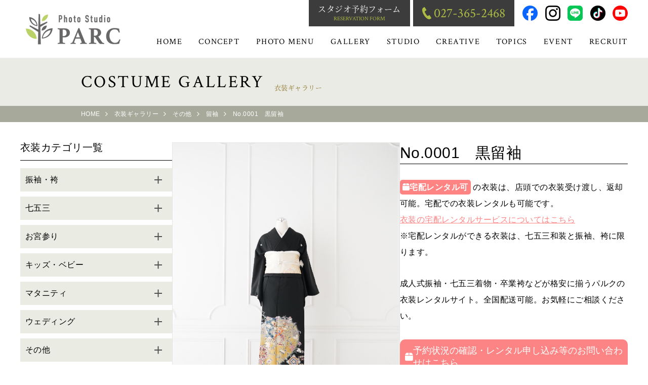

--- FILE ---
content_type: text/html; charset=UTF-8
request_url: https://www.studio-parc.jp/costume/4366/
body_size: 100111
content:
<!doctype html>
<html lang="ja">
<head>
<meta charset="utf-8">

<meta charset="utf-8">
<meta name="viewport" content="width=device-width">
<meta http-equiv="content-style-type" content="text/css">
<meta http-equiv="content-script-type" content="text/javascript">
<meta name="viewport" content="width=device-width user-scalable=no">
<link href="https://fonts.googleapis.com/css?family=Roboto+Condensed:700" rel="stylesheet">
<link rel="stylesheet" type="text/css" href="https://www.studio-parc.jp/wp-content/themes/studiopark/common/css/style.css">
<link rel="stylesheet" type="text/css" href="https://www.studio-parc.jp/wp-content/themes/studiopark/common/css/hamburgers.min.css">
<link rel="stylesheet" type="text/css" media="screen and (max-width:800px)" href="https://www.studio-parc.jp/wp-content/themes/studiopark/common/css/sp_style.css">
<link rel="stylesheet" type="text/css" href="https://www.studio-parc.jp/wp-content/themes/studiopark/assets.2025.2/css/style.css">

<link rel="icon" href="https://www.studio-parc.jp/wp-content/themes/studiopark/common/img/favicon_16x16.ico">
<link rel="apple-touch-icon" sizes="180x180" href="https://www.studio-parc.jp/wp-content/themes/studiopark/common/img/favicon_180x180.ico">

<!-- Swiper の読み込み -->
<link rel="stylesheet" href="https://cdn.jsdelivr.net/npm/swiper@11/swiper-bundle.min.css"/>

<script type="text/javascript" src="https://www.studio-parc.jp/wp-content/themes/studiopark/common/js/jquery-1.12.4.min.js"></script>
<script type="text/javascript" src="https://www.studio-parc.jp/wp-content/themes/studiopark/common/js/jquery.inview.min.js"></script>




<!-- Masonry の読み込み -->
<script src="https://unpkg.com/masonry-layout@4/dist/masonry.pkgd.min.js"></script>
<script src="https://unpkg.com/imagesloaded@5/imagesloaded.pkgd.min.js"></script>

<link rel="stylesheet" href="https://cdnjs.cloudflare.com/ajax/libs/font-awesome/6.2.0/css/all.min.css" integrity="sha512-xh6O/CkQoPOWDdYTDqeRdPCVd1SpvCA9XXcUnZS2FmJNp1coAFzvtCN9BmamE+4aHK8yyUHUSCcJHgXloTyT2A==" crossorigin="anonymous" referrerpolicy="no-referrer" />


<!-- Google Tag Manager -->
<script>(function(w,d,s,l,i){w[l]=w[l]||[];w[l].push({'gtm.start':
  new Date().getTime(),event:'gtm.js'});var f=d.getElementsByTagName(s)[0],
  j=d.createElement(s),dl=l!='dataLayer'?'&l='+l:'';j.async=true;j.src=
  'https://www.googletagmanager.com/gtm.js?id='+i+dl;f.parentNode.insertBefore(j,f);
  })(window,document,'script','dataLayer','GTM-5PTSC3P');
</script>
<!-- End Google Tag Manager -->

<script>
document.addEventListener( 'wpcf7mailsent', function( event ) {
location = 'https://www.studio-parc.jp/furisode/contact/complete/'; //サンクスページURL
}, false );
</script><link rel="stylesheet" href="https://www.studio-parc.jp/wp-content/themes/studiopark/css/costume.css">

		<!-- All in One SEO 4.5.5 - aioseo.com -->
		<title>No.0001 黒留袖 | フォトスタジオパルク｜高崎市の七五三・赤ちゃん写真館・振袖レンタル</title>
		<meta name="robots" content="max-image-preview:large" />
		<link rel="canonical" href="https://www.studio-parc.jp/costume/4366/" />
		<meta name="generator" content="All in One SEO (AIOSEO) 4.5.5" />
		<meta property="og:locale" content="ja_JP" />
		<meta property="og:site_name" content="【公式】Photo Studio PARC(フォトスタジオパルク)｜高崎市の写真館・振袖レンタル" />
		<meta property="og:type" content="article" />
		<meta property="og:title" content="No.0001 黒留袖 | フォトスタジオパルク｜高崎市の七五三・赤ちゃん写真館・振袖レンタル" />
		<meta property="og:url" content="https://www.studio-parc.jp/costume/4366/" />
		<meta property="og:image" content="https://www.studio-parc.jp/wp-content/uploads/2020/10/DSC09321.jpg" />
		<meta property="og:image:secure_url" content="https://www.studio-parc.jp/wp-content/uploads/2020/10/DSC09321.jpg" />
		<meta property="og:image:width" content="3055" />
		<meta property="og:image:height" content="4188" />
		<meta property="article:published_time" content="2020-11-21T07:48:39+00:00" />
		<meta property="article:modified_time" content="2020-11-21T07:48:39+00:00" />
		<meta name="twitter:card" content="summary" />
		<meta name="twitter:title" content="No.0001 黒留袖 | フォトスタジオパルク｜高崎市の七五三・赤ちゃん写真館・振袖レンタル" />
		<meta name="twitter:image" content="https://www.studio-parc.jp/wp-content/uploads/2020/10/DSC09321.jpg" />
		<script type="application/ld+json" class="aioseo-schema">
			{"@context":"https:\/\/schema.org","@graph":[{"@type":"BreadcrumbList","@id":"https:\/\/www.studio-parc.jp\/costume\/4366\/#breadcrumblist","itemListElement":[{"@type":"ListItem","@id":"https:\/\/www.studio-parc.jp\/#listItem","position":1,"name":"\u5bb6"}]},{"@type":"Organization","@id":"https:\/\/www.studio-parc.jp\/#organization","name":"\u3010\u516c\u5f0f\u3011Photo Studio PARC(\u30d5\u30a9\u30c8\u30b9\u30bf\u30b8\u30aa\u30d1\u30eb\u30af)\uff5c\u9ad8\u5d0e\u5e02\u306e\u5199\u771f\u9928\u30fb\u632f\u8896\u30ec\u30f3\u30bf\u30eb","url":"https:\/\/www.studio-parc.jp\/"},{"@type":"WebPage","@id":"https:\/\/www.studio-parc.jp\/costume\/4366\/#webpage","url":"https:\/\/www.studio-parc.jp\/costume\/4366\/","name":"No.0001 \u9ed2\u7559\u8896 | \u30d5\u30a9\u30c8\u30b9\u30bf\u30b8\u30aa\u30d1\u30eb\u30af\uff5c\u9ad8\u5d0e\u5e02\u306e\u4e03\u4e94\u4e09\u30fb\u8d64\u3061\u3083\u3093\u5199\u771f\u9928\u30fb\u632f\u8896\u30ec\u30f3\u30bf\u30eb","inLanguage":"ja","isPartOf":{"@id":"https:\/\/www.studio-parc.jp\/#website"},"breadcrumb":{"@id":"https:\/\/www.studio-parc.jp\/costume\/4366\/#breadcrumblist"},"image":{"@type":"ImageObject","url":"https:\/\/www.studio-parc.jp\/wp-content\/uploads\/2020\/10\/DSC09321.jpg","@id":"https:\/\/www.studio-parc.jp\/costume\/4366\/#mainImage","width":3055,"height":4188},"primaryImageOfPage":{"@id":"https:\/\/www.studio-parc.jp\/costume\/4366\/#mainImage"},"datePublished":"2020-11-21T16:48:39+09:00","dateModified":"2020-11-21T16:48:39+09:00"},{"@type":"WebSite","@id":"https:\/\/www.studio-parc.jp\/#website","url":"https:\/\/www.studio-parc.jp\/","name":"\u3010\u516c\u5f0f\u3011Photo Studio PARC(\u30d5\u30a9\u30c8\u30b9\u30bf\u30b8\u30aa\u30d1\u30eb\u30af)\uff5c\u9ad8\u5d0e\u5e02\u306e\u5199\u771f\u9928\u30fb\u632f\u8896\u30ec\u30f3\u30bf\u30eb","alternateName":"\u30d5\u30a9\u30c8\u30b9\u30bf\u30b8\u30aa\u30d1\u30eb\u30af","inLanguage":"ja","publisher":{"@id":"https:\/\/www.studio-parc.jp\/#organization"}}]}
		</script>
		<!-- All in One SEO -->

<link rel="alternate" type="application/rss+xml" title="フォトスタジオパルク｜高崎市の七五三・赤ちゃん写真館・振袖レンタル &raquo; No.0001　黒留袖　 のコメントのフィード" href="https://www.studio-parc.jp/costume/4366/feed/" />
<script type="text/javascript">
window._wpemojiSettings = {"baseUrl":"https:\/\/s.w.org\/images\/core\/emoji\/14.0.0\/72x72\/","ext":".png","svgUrl":"https:\/\/s.w.org\/images\/core\/emoji\/14.0.0\/svg\/","svgExt":".svg","source":{"concatemoji":"https:\/\/www.studio-parc.jp\/wp-includes\/js\/wp-emoji-release.min.js?ver=6.2.8"}};
/*! This file is auto-generated */
!function(e,a,t){var n,r,o,i=a.createElement("canvas"),p=i.getContext&&i.getContext("2d");function s(e,t){p.clearRect(0,0,i.width,i.height),p.fillText(e,0,0);e=i.toDataURL();return p.clearRect(0,0,i.width,i.height),p.fillText(t,0,0),e===i.toDataURL()}function c(e){var t=a.createElement("script");t.src=e,t.defer=t.type="text/javascript",a.getElementsByTagName("head")[0].appendChild(t)}for(o=Array("flag","emoji"),t.supports={everything:!0,everythingExceptFlag:!0},r=0;r<o.length;r++)t.supports[o[r]]=function(e){if(p&&p.fillText)switch(p.textBaseline="top",p.font="600 32px Arial",e){case"flag":return s("\ud83c\udff3\ufe0f\u200d\u26a7\ufe0f","\ud83c\udff3\ufe0f\u200b\u26a7\ufe0f")?!1:!s("\ud83c\uddfa\ud83c\uddf3","\ud83c\uddfa\u200b\ud83c\uddf3")&&!s("\ud83c\udff4\udb40\udc67\udb40\udc62\udb40\udc65\udb40\udc6e\udb40\udc67\udb40\udc7f","\ud83c\udff4\u200b\udb40\udc67\u200b\udb40\udc62\u200b\udb40\udc65\u200b\udb40\udc6e\u200b\udb40\udc67\u200b\udb40\udc7f");case"emoji":return!s("\ud83e\udef1\ud83c\udffb\u200d\ud83e\udef2\ud83c\udfff","\ud83e\udef1\ud83c\udffb\u200b\ud83e\udef2\ud83c\udfff")}return!1}(o[r]),t.supports.everything=t.supports.everything&&t.supports[o[r]],"flag"!==o[r]&&(t.supports.everythingExceptFlag=t.supports.everythingExceptFlag&&t.supports[o[r]]);t.supports.everythingExceptFlag=t.supports.everythingExceptFlag&&!t.supports.flag,t.DOMReady=!1,t.readyCallback=function(){t.DOMReady=!0},t.supports.everything||(n=function(){t.readyCallback()},a.addEventListener?(a.addEventListener("DOMContentLoaded",n,!1),e.addEventListener("load",n,!1)):(e.attachEvent("onload",n),a.attachEvent("onreadystatechange",function(){"complete"===a.readyState&&t.readyCallback()})),(e=t.source||{}).concatemoji?c(e.concatemoji):e.wpemoji&&e.twemoji&&(c(e.twemoji),c(e.wpemoji)))}(window,document,window._wpemojiSettings);
</script>
<style type="text/css">
img.wp-smiley,
img.emoji {
	display: inline !important;
	border: none !important;
	box-shadow: none !important;
	height: 1em !important;
	width: 1em !important;
	margin: 0 0.07em !important;
	vertical-align: -0.1em !important;
	background: none !important;
	padding: 0 !important;
}
</style>
	<link rel='stylesheet' id='wp-block-library-css' href='https://www.studio-parc.jp/wp-includes/css/dist/block-library/style.min.css?ver=6.2.8' type='text/css' media='all' />
<link rel='stylesheet' id='classic-theme-styles-css' href='https://www.studio-parc.jp/wp-includes/css/classic-themes.min.css?ver=6.2.8' type='text/css' media='all' />
<style id='global-styles-inline-css' type='text/css'>
body{--wp--preset--color--black: #000000;--wp--preset--color--cyan-bluish-gray: #abb8c3;--wp--preset--color--white: #ffffff;--wp--preset--color--pale-pink: #f78da7;--wp--preset--color--vivid-red: #cf2e2e;--wp--preset--color--luminous-vivid-orange: #ff6900;--wp--preset--color--luminous-vivid-amber: #fcb900;--wp--preset--color--light-green-cyan: #7bdcb5;--wp--preset--color--vivid-green-cyan: #00d084;--wp--preset--color--pale-cyan-blue: #8ed1fc;--wp--preset--color--vivid-cyan-blue: #0693e3;--wp--preset--color--vivid-purple: #9b51e0;--wp--preset--gradient--vivid-cyan-blue-to-vivid-purple: linear-gradient(135deg,rgba(6,147,227,1) 0%,rgb(155,81,224) 100%);--wp--preset--gradient--light-green-cyan-to-vivid-green-cyan: linear-gradient(135deg,rgb(122,220,180) 0%,rgb(0,208,130) 100%);--wp--preset--gradient--luminous-vivid-amber-to-luminous-vivid-orange: linear-gradient(135deg,rgba(252,185,0,1) 0%,rgba(255,105,0,1) 100%);--wp--preset--gradient--luminous-vivid-orange-to-vivid-red: linear-gradient(135deg,rgba(255,105,0,1) 0%,rgb(207,46,46) 100%);--wp--preset--gradient--very-light-gray-to-cyan-bluish-gray: linear-gradient(135deg,rgb(238,238,238) 0%,rgb(169,184,195) 100%);--wp--preset--gradient--cool-to-warm-spectrum: linear-gradient(135deg,rgb(74,234,220) 0%,rgb(151,120,209) 20%,rgb(207,42,186) 40%,rgb(238,44,130) 60%,rgb(251,105,98) 80%,rgb(254,248,76) 100%);--wp--preset--gradient--blush-light-purple: linear-gradient(135deg,rgb(255,206,236) 0%,rgb(152,150,240) 100%);--wp--preset--gradient--blush-bordeaux: linear-gradient(135deg,rgb(254,205,165) 0%,rgb(254,45,45) 50%,rgb(107,0,62) 100%);--wp--preset--gradient--luminous-dusk: linear-gradient(135deg,rgb(255,203,112) 0%,rgb(199,81,192) 50%,rgb(65,88,208) 100%);--wp--preset--gradient--pale-ocean: linear-gradient(135deg,rgb(255,245,203) 0%,rgb(182,227,212) 50%,rgb(51,167,181) 100%);--wp--preset--gradient--electric-grass: linear-gradient(135deg,rgb(202,248,128) 0%,rgb(113,206,126) 100%);--wp--preset--gradient--midnight: linear-gradient(135deg,rgb(2,3,129) 0%,rgb(40,116,252) 100%);--wp--preset--duotone--dark-grayscale: url('#wp-duotone-dark-grayscale');--wp--preset--duotone--grayscale: url('#wp-duotone-grayscale');--wp--preset--duotone--purple-yellow: url('#wp-duotone-purple-yellow');--wp--preset--duotone--blue-red: url('#wp-duotone-blue-red');--wp--preset--duotone--midnight: url('#wp-duotone-midnight');--wp--preset--duotone--magenta-yellow: url('#wp-duotone-magenta-yellow');--wp--preset--duotone--purple-green: url('#wp-duotone-purple-green');--wp--preset--duotone--blue-orange: url('#wp-duotone-blue-orange');--wp--preset--font-size--small: 13px;--wp--preset--font-size--medium: 20px;--wp--preset--font-size--large: 36px;--wp--preset--font-size--x-large: 42px;--wp--preset--spacing--20: 0.44rem;--wp--preset--spacing--30: 0.67rem;--wp--preset--spacing--40: 1rem;--wp--preset--spacing--50: 1.5rem;--wp--preset--spacing--60: 2.25rem;--wp--preset--spacing--70: 3.38rem;--wp--preset--spacing--80: 5.06rem;--wp--preset--shadow--natural: 6px 6px 9px rgba(0, 0, 0, 0.2);--wp--preset--shadow--deep: 12px 12px 50px rgba(0, 0, 0, 0.4);--wp--preset--shadow--sharp: 6px 6px 0px rgba(0, 0, 0, 0.2);--wp--preset--shadow--outlined: 6px 6px 0px -3px rgba(255, 255, 255, 1), 6px 6px rgba(0, 0, 0, 1);--wp--preset--shadow--crisp: 6px 6px 0px rgba(0, 0, 0, 1);}:where(.is-layout-flex){gap: 0.5em;}body .is-layout-flow > .alignleft{float: left;margin-inline-start: 0;margin-inline-end: 2em;}body .is-layout-flow > .alignright{float: right;margin-inline-start: 2em;margin-inline-end: 0;}body .is-layout-flow > .aligncenter{margin-left: auto !important;margin-right: auto !important;}body .is-layout-constrained > .alignleft{float: left;margin-inline-start: 0;margin-inline-end: 2em;}body .is-layout-constrained > .alignright{float: right;margin-inline-start: 2em;margin-inline-end: 0;}body .is-layout-constrained > .aligncenter{margin-left: auto !important;margin-right: auto !important;}body .is-layout-constrained > :where(:not(.alignleft):not(.alignright):not(.alignfull)){max-width: var(--wp--style--global--content-size);margin-left: auto !important;margin-right: auto !important;}body .is-layout-constrained > .alignwide{max-width: var(--wp--style--global--wide-size);}body .is-layout-flex{display: flex;}body .is-layout-flex{flex-wrap: wrap;align-items: center;}body .is-layout-flex > *{margin: 0;}:where(.wp-block-columns.is-layout-flex){gap: 2em;}.has-black-color{color: var(--wp--preset--color--black) !important;}.has-cyan-bluish-gray-color{color: var(--wp--preset--color--cyan-bluish-gray) !important;}.has-white-color{color: var(--wp--preset--color--white) !important;}.has-pale-pink-color{color: var(--wp--preset--color--pale-pink) !important;}.has-vivid-red-color{color: var(--wp--preset--color--vivid-red) !important;}.has-luminous-vivid-orange-color{color: var(--wp--preset--color--luminous-vivid-orange) !important;}.has-luminous-vivid-amber-color{color: var(--wp--preset--color--luminous-vivid-amber) !important;}.has-light-green-cyan-color{color: var(--wp--preset--color--light-green-cyan) !important;}.has-vivid-green-cyan-color{color: var(--wp--preset--color--vivid-green-cyan) !important;}.has-pale-cyan-blue-color{color: var(--wp--preset--color--pale-cyan-blue) !important;}.has-vivid-cyan-blue-color{color: var(--wp--preset--color--vivid-cyan-blue) !important;}.has-vivid-purple-color{color: var(--wp--preset--color--vivid-purple) !important;}.has-black-background-color{background-color: var(--wp--preset--color--black) !important;}.has-cyan-bluish-gray-background-color{background-color: var(--wp--preset--color--cyan-bluish-gray) !important;}.has-white-background-color{background-color: var(--wp--preset--color--white) !important;}.has-pale-pink-background-color{background-color: var(--wp--preset--color--pale-pink) !important;}.has-vivid-red-background-color{background-color: var(--wp--preset--color--vivid-red) !important;}.has-luminous-vivid-orange-background-color{background-color: var(--wp--preset--color--luminous-vivid-orange) !important;}.has-luminous-vivid-amber-background-color{background-color: var(--wp--preset--color--luminous-vivid-amber) !important;}.has-light-green-cyan-background-color{background-color: var(--wp--preset--color--light-green-cyan) !important;}.has-vivid-green-cyan-background-color{background-color: var(--wp--preset--color--vivid-green-cyan) !important;}.has-pale-cyan-blue-background-color{background-color: var(--wp--preset--color--pale-cyan-blue) !important;}.has-vivid-cyan-blue-background-color{background-color: var(--wp--preset--color--vivid-cyan-blue) !important;}.has-vivid-purple-background-color{background-color: var(--wp--preset--color--vivid-purple) !important;}.has-black-border-color{border-color: var(--wp--preset--color--black) !important;}.has-cyan-bluish-gray-border-color{border-color: var(--wp--preset--color--cyan-bluish-gray) !important;}.has-white-border-color{border-color: var(--wp--preset--color--white) !important;}.has-pale-pink-border-color{border-color: var(--wp--preset--color--pale-pink) !important;}.has-vivid-red-border-color{border-color: var(--wp--preset--color--vivid-red) !important;}.has-luminous-vivid-orange-border-color{border-color: var(--wp--preset--color--luminous-vivid-orange) !important;}.has-luminous-vivid-amber-border-color{border-color: var(--wp--preset--color--luminous-vivid-amber) !important;}.has-light-green-cyan-border-color{border-color: var(--wp--preset--color--light-green-cyan) !important;}.has-vivid-green-cyan-border-color{border-color: var(--wp--preset--color--vivid-green-cyan) !important;}.has-pale-cyan-blue-border-color{border-color: var(--wp--preset--color--pale-cyan-blue) !important;}.has-vivid-cyan-blue-border-color{border-color: var(--wp--preset--color--vivid-cyan-blue) !important;}.has-vivid-purple-border-color{border-color: var(--wp--preset--color--vivid-purple) !important;}.has-vivid-cyan-blue-to-vivid-purple-gradient-background{background: var(--wp--preset--gradient--vivid-cyan-blue-to-vivid-purple) !important;}.has-light-green-cyan-to-vivid-green-cyan-gradient-background{background: var(--wp--preset--gradient--light-green-cyan-to-vivid-green-cyan) !important;}.has-luminous-vivid-amber-to-luminous-vivid-orange-gradient-background{background: var(--wp--preset--gradient--luminous-vivid-amber-to-luminous-vivid-orange) !important;}.has-luminous-vivid-orange-to-vivid-red-gradient-background{background: var(--wp--preset--gradient--luminous-vivid-orange-to-vivid-red) !important;}.has-very-light-gray-to-cyan-bluish-gray-gradient-background{background: var(--wp--preset--gradient--very-light-gray-to-cyan-bluish-gray) !important;}.has-cool-to-warm-spectrum-gradient-background{background: var(--wp--preset--gradient--cool-to-warm-spectrum) !important;}.has-blush-light-purple-gradient-background{background: var(--wp--preset--gradient--blush-light-purple) !important;}.has-blush-bordeaux-gradient-background{background: var(--wp--preset--gradient--blush-bordeaux) !important;}.has-luminous-dusk-gradient-background{background: var(--wp--preset--gradient--luminous-dusk) !important;}.has-pale-ocean-gradient-background{background: var(--wp--preset--gradient--pale-ocean) !important;}.has-electric-grass-gradient-background{background: var(--wp--preset--gradient--electric-grass) !important;}.has-midnight-gradient-background{background: var(--wp--preset--gradient--midnight) !important;}.has-small-font-size{font-size: var(--wp--preset--font-size--small) !important;}.has-medium-font-size{font-size: var(--wp--preset--font-size--medium) !important;}.has-large-font-size{font-size: var(--wp--preset--font-size--large) !important;}.has-x-large-font-size{font-size: var(--wp--preset--font-size--x-large) !important;}
.wp-block-navigation a:where(:not(.wp-element-button)){color: inherit;}
:where(.wp-block-columns.is-layout-flex){gap: 2em;}
.wp-block-pullquote{font-size: 1.5em;line-height: 1.6;}
</style>
<link rel='stylesheet' id='contact-form-7-css' href='https://www.studio-parc.jp/wp-content/plugins/contact-form-7/includes/css/styles.css?ver=5.8.6' type='text/css' media='all' />
<link rel='stylesheet' id='related-posts-by-taxonomy-css' href='https://www.studio-parc.jp/wp-content/plugins/related-posts-by-taxonomy/includes/assets/css/styles.css?ver=6.2.8' type='text/css' media='all' />
<link rel='stylesheet' id='wp-faq-public-style-css' href='https://www.studio-parc.jp/wp-content/plugins/sp-faq/assets/css/wp-faq-public.css?ver=3.9' type='text/css' media='all' />
<link rel='stylesheet' id='wpsbc-style-css' href='https://www.studio-parc.jp/wp-content/plugins/wp-simple-booking-calendar/assets/css/style-front-end.min.css?ver=2.0.10' type='text/css' media='all' />
<link rel='stylesheet' id='dashicons-css' href='https://www.studio-parc.jp/wp-includes/css/dashicons.min.css?ver=6.2.8' type='text/css' media='all' />
<link rel='stylesheet' id='wpcf7-redirect-script-frontend-css' href='https://www.studio-parc.jp/wp-content/plugins/wpcf7-redirect/build/css/wpcf7-redirect-frontend.min.css?ver=1.1' type='text/css' media='all' />
<link rel='stylesheet' id='wordpress-popular-posts-css-css' href='https://www.studio-parc.jp/wp-content/plugins/wordpress-popular-posts/assets/css/wpp.css?ver=6.4.0' type='text/css' media='all' />
<script type='text/javascript' src='https://www.studio-parc.jp/wp-includes/js/jquery/jquery.min.js?ver=3.6.4' id='jquery-core-js'></script>
<script type='text/javascript' src='https://www.studio-parc.jp/wp-includes/js/jquery/jquery-migrate.min.js?ver=3.4.0' id='jquery-migrate-js'></script>
<script type='application/json' id='wpp-json'>
{"sampling_active":0,"sampling_rate":100,"ajax_url":"https:\/\/www.studio-parc.jp\/wp-json\/wordpress-popular-posts\/v1\/popular-posts","api_url":"https:\/\/www.studio-parc.jp\/wp-json\/wordpress-popular-posts","ID":4366,"token":"c4f10103fe","lang":0,"debug":0}
</script>
<script type='text/javascript' src='https://www.studio-parc.jp/wp-content/plugins/wordpress-popular-posts/assets/js/wpp.min.js?ver=6.4.0' id='wpp-js-js'></script>
<link rel="https://api.w.org/" href="https://www.studio-parc.jp/wp-json/" /><link rel="EditURI" type="application/rsd+xml" title="RSD" href="https://www.studio-parc.jp/xmlrpc.php?rsd" />
<link rel="wlwmanifest" type="application/wlwmanifest+xml" href="https://www.studio-parc.jp/wp-includes/wlwmanifest.xml" />
<meta name="generator" content="WordPress 6.2.8" />
<link rel='shortlink' href='https://www.studio-parc.jp/?p=4366' />
<link rel="alternate" type="application/json+oembed" href="https://www.studio-parc.jp/wp-json/oembed/1.0/embed?url=https%3A%2F%2Fwww.studio-parc.jp%2Fcostume%2F4366%2F" />
<link rel="alternate" type="text/xml+oembed" href="https://www.studio-parc.jp/wp-json/oembed/1.0/embed?url=https%3A%2F%2Fwww.studio-parc.jp%2Fcostume%2F4366%2F&#038;format=xml" />
            <style id="wpp-loading-animation-styles">@-webkit-keyframes bgslide{from{background-position-x:0}to{background-position-x:-200%}}@keyframes bgslide{from{background-position-x:0}to{background-position-x:-200%}}.wpp-widget-placeholder,.wpp-widget-block-placeholder,.wpp-shortcode-placeholder{margin:0 auto;width:60px;height:3px;background:#dd3737;background:linear-gradient(90deg,#dd3737 0%,#571313 10%,#dd3737 100%);background-size:200% auto;border-radius:3px;-webkit-animation:bgslide 1s infinite linear;animation:bgslide 1s infinite linear}</style>
            </head>
<body>
  <!-- Google Tag Manager (noscript) -->
<noscript><iframe src="https://www.googletagmanager.com/ns.html?id=GTM-5PTSC3P"
    height="0" width="0" style="display:none;visibility:hidden"></iframe>
</noscript>
<!-- End Google Tag Manager (noscript) -->
<header id="siteheader">
  <a href="https://www.studio-parc.jp" id="logo"><img src="https://www.studio-parc.jp/wp-content/themes/studiopark/common/img/logo.png" alt="フォトスタジオパルク｜高崎市の七五三・赤ちゃん写真館・振袖レンタル"></a>
  <div id="popup">
    <nav>
      <ul id="headernav">
        <li>
          <a href="https://www.studio-parc.jp/"><span class="underline">HOME</span></a>
        </li>
        <li class="haschild">
          <a href="https://www.studio-parc.jp/concept/"><span class="underline">CONCEPT</span></a>
          <div class="megamenu">
            <div class="border">
              <ul class="imgmenulist center">
                <li><a href="https://www.studio-parc.jp/concept/"><img src="https://www.studio-parc.jp/wp-content/themes/studiopark/common/img/nav_concept.jpg" alt="コンセプト"><span>コンセプト</span></a></li>
                <li><a href="https://www.studio-parc.jp/flow/"><img src="https://www.studio-parc.jp/wp-content/themes/studiopark/common/img/nav_flow.jpg" alt="撮影の流れ"><span>撮影の流れ</span></a></li>
                <li><a href="https://www.studio-parc.jp/flow02/"><img src="https://www.studio-parc.jp/wp-content/themes/studiopark/common/img/nav_flow02.jpg" alt="海外在住の方－撮影の流れ"><span>海外在住の方向けの<br>撮影の流れ</span></a></li>
                <li><a href="https://www.studio-parc.jp/costume/flow/"><img src="https://www.studio-parc.jp/wp-content/themes/studiopark/common/img/nav_costumeFlow.jpg" alt="宅配レンタルのご利用ガイド＆ご注文〜ご返却の流れ"><span>宅配レンタルの<br>ご利用ガイド＆<br>ご注文〜ご返却の流れ</span></a></li>
              </ul>
            </div>
          </div>
        </li>
        <li class="haschild">
          <a href="https://www.studio-parc.jp/photomenu/"><span class="underline">PHOTO MENU</span></a>
          <div class="megamenu">
            <div class="border">
              <ul class="imgmenulist">
                <li><a href="https://www.studio-parc.jp/photomenu/newborn/"><img src="https://www.studio-parc.jp/wp-content/themes/studiopark/common/img/photomenu_newborn.jpg" alt="ニューボーン"><span>ニューボーン</span></a></li>
                <li><a href="https://www.studio-parc.jp/photomenu/miyamairi/"><img src="https://www.studio-parc.jp/wp-content/themes/studiopark/common/img/photomenu_omiyamairi.jpg" alt="お宮参り・百日記念"><span>お宮参り・百日記念</span></a></li>
                <li><a href="https://www.studio-parc.jp/photomenu/firstfestival/"><img src="https://www.studio-parc.jp/wp-content/themes/studiopark/common/img/photomenu_hatsusekku.jpg" alt="初節句"><span>初節句</span></a></li>
                <li><a href="https://www.studio-parc.jp/photomenu/birthday/"><img src="https://www.studio-parc.jp/wp-content/themes/studiopark/common/img/photomenu_birthday.jpg" alt="バースデー・ベビーフォト"><span>バースデー<br>ベビーフォト</span></a></li>
                <li><a href="https://www.studio-parc.jp/photomenu/maternity/"><img src="https://www.studio-parc.jp/wp-content/themes/studiopark/common/img/photomenu_maternity.jpg" alt="マタニティ"><span>マタニティ</span></a></li>
                <li><a href="https://www.studio-parc.jp/photomenu/shichigosan/"><img src="https://www.studio-parc.jp/wp-content/themes/studiopark/common/img/photomenu_753.jpg" alt="七五三"><span>七五三</span></a></li>
                <li><a href="https://www.studio-parc.jp/photomenu/10th-13th/"><img src="https://www.studio-parc.jp/wp-content/themes/studiopark/common/img/photomenu_halfadult.jpg" alt="1/2成人式・十三参り"><span>1/2成人式・十三参り</span></a></li>
                <li><a href="https://www.studio-parc.jp/photomenu/graduation/"><img src="https://www.studio-parc.jp/wp-content/themes/studiopark/common/img/photomenu_entrance.jpg" alt="入園入学・卒園卒業"><span>入園入学・卒園卒業</span></a></li>
                <li><a href="https://www.studio-parc.jp/photomenu/hakama/"><img src="https://www.studio-parc.jp/wp-content/themes/studiopark/common/img/photomenu_hakama.jpg" alt="卒業式・袴"><span>卒業式・袴</span></a></li>
                <li><a href="https://www.studio-parc.jp/photomenu/furisode/"><img src="https://www.studio-parc.jp/wp-content/themes/studiopark/common/img/photomenu_20th.jpg" alt="成人式・振袖"><span>成人式・振袖</span></a></li>
                <li><a href="https://www.studio-parc.jp/photomenu/mens-hakama/"><img src="https://www.studio-parc.jp/wp-content/themes/studiopark/common/img/photomenu_menshakama.jpg" alt="男性紋付袴"><span>男性紋付袴</span></a></li>
                <li><a href="https://www.studio-parc.jp/photo-wedding/" target="_blank"><img src="https://www.studio-parc.jp/wp-content/themes/studiopark/common/img/photomenu_wedding.jpg" alt="ウエディング"><span>ウエディング</span></a></li>
                <li><a href="https://www.studio-parc.jp/photomenu/family/"><img src="https://www.studio-parc.jp/wp-content/themes/studiopark/common/img/photomenu_family.jpg" alt="家族写真"><span>家族写真</span></a></li>
                <li><a href="https://www.studio-parc.jp/photomenu/pet/"><img src="https://www.studio-parc.jp/wp-content/themes/studiopark/common/img/photomenu_pet.jpg" alt="ペット"><span>ペット</span></a></li>
                <li><a href="https://www.studio-parc.jp/photomenu/gg/"><img src="https://www.studio-parc.jp/wp-content/themes/studiopark/common/img/photomenu_gg.jpg" alt="GGフォト"><span>GGフォト</span></a></li>
                <li><a href="https://www.studio-parc.jp/photomenu/id/"><img src="https://www.studio-parc.jp/wp-content/themes/studiopark/common/img/photomenu_id.jpg" alt="証明写真"><span>証明写真</span></a></li>
                <li><a href="https://www.studio-parc.jp/photomenu#corporatemenu"><img src="https://www.studio-parc.jp/wp-content/themes/studiopark/common/img/photomenu_corpmn.jpg" alt="証明写真"><span>幼稚園や学校など団体撮影</span></a></li>
                <li><a href="https://www.studio-parc.jp/photomenu/portrait/"><img src="https://www.studio-parc.jp/wp-content/themes/studiopark/common/img/photomenu_portrait.jpg" alt="ポートレート"><span>ポートレート</span></a></li>
                <li><a href="https://www.studio-parc.jp/photomenu/creative-plan/"><img src="https://www.studio-parc.jp/wp-content/themes/studiopark/common/img/photomenu_creative.jpg" alt="クリエイティブ"><span>クリエイティブ</span></a></li>
                <li><a href="https://www.studio-parc.jp/photomenu/special-beauty/"><img src="https://www.studio-parc.jp/wp-content/themes/studiopark/common/img/photomenu_special-beauty.jpg" alt="スペシャルビューティー"><span>スペシャルビューティー</span></a></li>
                <li><a href="https://www.studio-parc.jp/nunoinsatsu/"><img src="https://www.studio-parc.jp/wp-content/themes/studiopark/common/img/photomenu_nunoinsatsu.jpg" alt="布印刷サービス"><span>布印刷サービス</span></a></li>
                <li><a href="https://www.studio-parc.jp/photomenu/face-paint/"><img src="https://www.studio-parc.jp/wp-content/themes/studiopark/common/img/photomenu_paint.jpg" alt="フェイスペイント"><span>フェイスペイント・ボディペイント</span></a></li>
                <li><a href="https://www.studio-parc.jp/gunma-support-project/"><img src="https://www.studio-parc.jp/wp-content/themes/studiopark/common/img/photomenu_gunma.jpg" alt="群馬応援"><span>群馬応援プロジェクト</span></a></li>
                <li><a href="https://www.studio-parc.jp/child-rearing/"><img src="https://www.studio-parc.jp/wp-content/themes/studiopark/common/img/photomenu_child.jpg" alt="ぐんま子育て応援"><span>群馬子育て応援プロジェクト</span></a></li>
                <li><a href="https://www.studio-parc.jp/family-tree/"><img src="https://www.studio-parc.jp/wp-content/themes/studiopark/common/img/family-tree.jpg" alt="家系図制作サービス"><span>家系図制作サービス</span></a></li>
                <li><a href="https://www.studio-parc.jp/photomenu/group/"><img src="https://www.studio-parc.jp/wp-content/themes/studiopark/common/img/photomenu_group.jpg" alt="集合写真 "><span>集合写真</span></a></li>
              </ul>
            </div>
          </div>
        </li>
        <li class="haschild">
          <a href="https://www.studio-parc.jp/photogallery/"><span class="underline">GALLERY</span></a>
          <div class="megamenu">
            <div class="border">
              <ul class="imgmenulist center">
                <li><a href="https://www.studio-parc.jp/photogallery/"><img src="https://www.studio-parc.jp/wp-content/themes/studiopark/common/img/nav_photogallery.jpg" alt="フォトギャラリー"><span>フォトギャラリー</span></a></li>
                <li><a href="https://www.studio-parc.jp/costume/"><img src="https://www.studio-parc.jp/wp-content/themes/studiopark/common/img/nav_costume.jpg" alt="衣装ギャラリー"><span>衣装ギャラリー</span></a></li>
                <li><a href="https://www.studio-parc.jp/studiogallery/"><img src="https://www.studio-parc.jp/wp-content/themes/studiopark/common/img/nav_studiogallery.jpg" alt="スタジオギャラリー"><span>スタジオギャラリー</span></a></li>
              </ul>
            </div>
          </div>
        </li>
        <li class="haschild">
          <a href="https://www.studio-parc.jp/studio/"><span class="underline">STUDIO</span></a>
          <div class="megamenu">
            <div class="border">
              <ul class="imgmenulist center">
                <li><a href="https://www.studio-parc.jp/studio/"><img src="https://www.studio-parc.jp/wp-content/themes/studiopark/common/img/nav_studio.jpg" alt="店舗案内"><span>店舗案内</span></a></li>
                <li><a href="https://www.studio-parc.jp/sdgs/"><img src="https://www.studio-parc.jp/wp-content/themes/studiopark/common/img/nav_SDGs.jpg" alt="SGGsの取り組み"><span>SGGsの取り組み</span></a></li>
                <li><a href="https://www.studio-parc.jp/reasons/"><img src="https://www.studio-parc.jp/wp-content/themes/studiopark/common/img/nav_reasons.jpg" alt="スタジオの魅力"><span>スタジオの魅力</span></a></li>
                <li><a href="https://www.studio-parc.jp/first-shot/"><img src="https://www.studio-parc.jp/wp-content/themes/studiopark/common/img/nav_first-shot.jpg" alt="はじめての撮影"><span>はじめての撮影</span></a></li>
              </ul>
            </div>
          </div>
        </li>
        <li class="haschild">
          <a href="https://www.studio-parc.jp/creative-plan/"><span class="underline">CREATIVE</span></a>
          <div class="megamenu">
            <div class="border">
              <ul class="imgmenulist center">
                <li><a href="https://www.studio-parc.jp/photomenu/creative-plan/"><img src="https://www.studio-parc.jp/wp-content/themes/studiopark/common/img/photomenu_creative.jpg" alt="クリエイティブ"><span>クリエイティブプラン</span></a></li>
                <li><a href="https://www.studio-parc.jp/photomenu/special-beauty/"><img src="https://www.studio-parc.jp/wp-content/themes/studiopark/common/img/photomenu_special-beauty.jpg" alt="スペシャルビューティー"><span>スペシャルビューティー</span></a></li>
                <li><a href="https://parc-casting.com/"><img src="https://www.studio-parc.jp/wp-content/themes/studiopark/common/img/photomenu_creative_casting.jpg" alt="キャスティング"><span>キャスティング</span></a></li>

              </ul>
            </div>
          </div>
        </li>
        <li><a href="https://www.studio-parc.jp/topics/"><span class="underline">TOPICS</span></a></li>
        <li><a href="https://www.studio-parc.jp/topics/category/event/"><span class="underline">EVENT</span></a></li>
        <li><a href="https://www.studio-parc.jp/recruit/"><span class="underline">RECRUIT</span></a></li>
      </ul>
    </nav>
    <address class="contact">
      <div class="btn">
        <a href="https://www.studio-parc.jp/contact/"><span>スタジオ予約フォーム<br><span class="en">RESERVATION FORM</span></span></a>
        <a href="tel:0273652468" class="telicon"><span class="en">027-365-2468</span></a>
      </div>
      <div class="sns">
        <a href="https://www.facebook.com/PhotoStudioPARC/" target="_blank">
          <img src="https://www.studio-parc.jp/wp-content/themes/studiopark/common/img/btn_facebook.png" width="30" height="30" alt="Photo Studio PARC公式フェイスブック">
        </a>
        <a href="https://www.instagram.com/photo_studio_parc/" target="_blank">
          <img src="https://www.studio-parc.jp/wp-content/themes/studiopark/common/img/btn_insta.png" width="30" height="30" alt="Photo Studio PARC公式インスタグラム">
        </a>
        <a href="https://lin.ee/r8GUAMX" target="_blank">
          <img src="https://www.studio-parc.jp/wp-content/themes/studiopark/common/img/btn_line.png" width="30" height="30" alt="Photo Studio PARC公式LINE@">
        </a>
        <a href="https://www.tiktok.com/@photo_studio_parc" target="_blank">
          <img src="https://www.studio-parc.jp/wp-content/themes/studiopark/common/img/btn_tiktok.png" width="30" height="30" alt="Photo Studio PARC公式TikTok">
        </a>
        <a href="https://www.youtube.com/@PhotoStudioPARC" target="_blank">
          <img src="https://www.studio-parc.jp/wp-content/themes/studiopark/common/img/btn_youtube.png" width="30" height="30" alt="Photo Studio PARC公式YouTube">
        </a>
      </div>
    </address>
  </div>
  <button id="headerbtn" class="hamburger hamburger--collapse" type="button"><span class="hamburger-box"><span class="hamburger-inner"></span></span></button>
</header>  <div id="titlebox">
    <div class="inner">
      <h2 class="entitle"><span class="en">COSTUME GALLERY</span><span class="jp">衣装ギャラリー</span></h2>
    </div>
    <div class="breadcrumb">
      <div class="inner">
        <ul>
          <!-- Breadcrumb NavXT 7.2.0 -->
<li class="home"><span property="itemListElement" typeof="ListItem"><a property="item" typeof="WebPage" title="Go to フォトスタジオパルク｜高崎市の七五三・赤ちゃん写真館・振袖レンタル." href="https://www.studio-parc.jp" class="home"><span property="name">HOME</span></a><meta property="position" content="1"></span></li>
<li class="archive post-costume-archive"><span property="itemListElement" typeof="ListItem"><a property="item" typeof="WebPage" title="衣装ギャラリーへ移動する" href="https://www.studio-parc.jp/costume/" class="archive post-costume-archive" ><span property="name">衣装ギャラリー</span></a><meta property="position" content="2"></span></li>
<li class="taxonomy costume-category"><span property="itemListElement" typeof="ListItem"><a property="item" typeof="WebPage" title="Go to the その他 衣装カテゴリ archives." href="https://www.studio-parc.jp/costume-category/other/" class="taxonomy costume-category" ><span property="name">その他</span></a><meta property="position" content="3"></span></li>
<li class="taxonomy costume-category"><span property="itemListElement" typeof="ListItem"><a property="item" typeof="WebPage" title="Go to the 留袖 衣装カテゴリ archives." href="https://www.studio-parc.jp/costume-category/tomesode/" class="taxonomy costume-category" ><span property="name">留袖</span></a><meta property="position" content="4"></span></li>
<li class="post post-costume current-item"><span property="itemListElement" typeof="ListItem"><span property="name" class="post post-costume current-item">No.0001　黒留袖　</span><meta property="url" content="https://www.studio-parc.jp/costume/4366/"><meta property="position" content="5"></span></li>
        </ul>
      </div>
    </div>
  </div>
  <main id="costume" class="detail">
    <div class="costume__detail__wrap">
        <div>
            <aside>
                <h2>衣装カテゴリ一覧</h2>
                <dl class="p-accordion">                <dt>振袖・袴</dt>
                <dd><ul class="child">                <li><a href="https://www.studio-parc.jp/costume-category/hakama/">卒業袴</a></li>
                                <li><a href="https://www.studio-parc.jp/costume-category/mens-hakama/">男性袴</a></li>
                                <li><a href="https://www.studio-parc.jp/costume-category/furisode/">成人式振袖</a></li>
                </ul></dd>                                <dt>七五三</dt>
                <dd><ul class="child">                <li><a href="https://www.studio-parc.jp/costume-category/third-tuxedo/">七五三タキシード（5歳）</a></li>
                                <li><a href="https://www.studio-parc.jp/costume-category/third/">七五三和装（3歳）</a></li>
                                <li><a href="https://www.studio-parc.jp/costume-category/fifth/">七五三和装（5歳）</a></li>
                                <li><a href="https://www.studio-parc.jp/costume-category/seventh/">七五三和装（7歳）</a></li>
                                <li><a href="https://www.studio-parc.jp/costume-category/third-dress/">七五三ドレス（3歳）</a></li>
                                <li><a href="https://www.studio-parc.jp/costume-category/seventh-dress/">七五三ドレス（7歳）</a></li>
                                <li><a href="https://www.studio-parc.jp/costume-category/third-wasou-boy/">七五三和装（3歳男の子）</a></li>
                </ul></dd>                                <dt>お宮参り</dt>
                <dd><ul class="child">                <li><a href="https://www.studio-parc.jp/costume-category/omiyamairi-kimono/">お宮参り（着物）</a></li>
                                <li><a href="https://www.studio-parc.jp/costume-category/omiyamiri-dress/">お宮参り（ドレス）</a></li>
                </ul></dd>                                <dt>キッズ・ベビー</dt>
                <dd><ul class="child">                <li><a href="https://www.studio-parc.jp/costume-category/kids-dress/">キッズドレス</a></li>
                                <li><a href="https://www.studio-parc.jp/costume-category/baby-cloth/">ベビー服</a></li>
                                <li><a href="https://www.studio-parc.jp/costume-category/baby-tuxedo/">ベビータキシード</a></li>
                                <li><a href="https://www.studio-parc.jp/costume-category/baby/">ベビードレス</a></li>
                                <li><a href="https://www.studio-parc.jp/costume-category/baby-costume/">ベビー着ぐるみ</a></li>
                                <li><a href="https://www.studio-parc.jp/costume-category/baby-wasou/">ベビー和装</a></li>
                                <li><a href="https://www.studio-parc.jp/costume-category/birthday-newborn/">ハーフバースデー＆ニューボーン</a></li>
                </ul></dd>                                <dt>マタニティ</dt>
                <dd><ul class="child">                <li><a href="https://www.studio-parc.jp/costume-category/maternity/">マタニティドレス</a></li>
                </ul></dd>                                <dt>ウェディング</dt>
                <dd><ul class="child">                <li><a href="https://www.studio-parc.jp/costume-category/wedding-dress/">ウェディングドレス</a></li>
                </ul></dd>                                <dt>その他</dt>
                <dd><ul class="child">                <li><a href="https://www.studio-parc.jp/costume-category/tuxedo/">大人タキシード</a></li>
                                <li><a href="https://www.studio-parc.jp/costume-category/dress/">大人ドレス</a></li>
                                <li><a href="https://www.studio-parc.jp/costume-category/half_ceremony-13th_mens_hakama/">二分の一成人式・十三参り男子袴</a></li>
                                <li><a href="https://www.studio-parc.jp/costume-category/primary-hakama/">二分の一成人式・十三参り女子</a></li>
                                <li><a href="https://www.studio-parc.jp/costume-category/tomesode/">留袖</a></li>
                                <li><a href="https://www.studio-parc.jp/costume-category/kimono/">着物</a></li>
                                <li><a href="https://www.studio-parc.jp/costume-category/color/">色打掛</a></li>
                </ul></dd>                </dl>            </aside>

            <article>
                <div class="l-article__intro">
                    <div class="images">
                                                <figure><img src="https://www.studio-parc.jp/wp-content/uploads/2020/10/DSC09321.jpg" alt="No.0001　黒留袖　"></figure>
                        
                        
                        <!-- サムネイル -->
                        
                    </div>
                    <div class="info">
                                                <h1>No.0001　黒留袖　</h1>

                        
                        <div class="freeArea"><span class="p-delivery"><span><span>宅配レンタル可</span></span></span> の衣装は、店頭での衣装受け渡し、返却可能。宅配での衣装レンタルも可能です。<p class="p-aboutDelivery"><a href="https://www.studio-parc.jp/costume/flow/">衣装の宅配レンタルサービスについてはこちら</a>※宅配レンタルができる衣装は、七五三和装と振袖、袴に限ります。</p></div>
                        <div class="freeArea">成人式振袖・七五三着物・卒業袴などが格安に揃うパルクの衣装レンタルサイト。全国配送可能。お気軽にご相談ください。</div>
                        <button class="button"><a href="https://www.studio-parc.jp/contact/"><span>予約状況の確認・レンタル申し込み等のお問い合わせはこちら</span></a></button>
                    </div>
                </div>
                
                <div class="l-article__box">
                    <h3>衣装の詳細</h3>
                    <p></p>
                </div>
                
                <div class="l-article__box">
                                    </div>
            </article>
        </div>
    </div>    
</main>
  <nav id="footernav">
  <ul>
    <li><a href="https://www.studio-parc.jp/photomenu/">
      <img src="https://www.studio-parc.jp/wp-content/themes/studiopark/common/img/ico_photomenu.png" alt="撮影メニュー">
      <span class="en">PHOTO MENU</span><span class="jp">撮影メニュー</span>
    </a></li>
    <li><a href="https://www.studio-parc.jp/photogallery/">
      <img src="https://www.studio-parc.jp/wp-content/themes/studiopark/common/img/ico_photogallery.png" alt="フォトギャラリー">
      <span class="en">PHOTO GALLERY</span><span class="jp">フォトギャラリー</span>
    </a></li>
    <li><a href="https://www.studio-parc.jp/costume/">
      <img src="https://www.studio-parc.jp/wp-content/themes/studiopark/common/img/ico_costume.png" alt="COSTUME">
      <span class="en">衣裳ギャラリー</span><span class="jp">COSTUME</span>
    </a></li>
  </ul>
  <ul>
    <li><a href="https://www.studio-parc.jp/studio/">
      <img src="https://www.studio-parc.jp/wp-content/themes/studiopark/common/img/ico_studio.png" alt="店舗案内／アクセス">
      <span class="en">STUDIO</span><span class="jp">店舗案内／アクセス</span>
    </a></li>
    <li><a href="https://www.studio-parc.jp/flow/">
      <img src="https://www.studio-parc.jp/wp-content/themes/studiopark/common/img/ico_flow.png" alt="撮影の流れ">
      <span class="en">FLOW</span><span class="jp">撮影の流れ</span>
    </a></li>
    <li><a href="https://www.studio-parc.jp/topics/">
      <img src="https://www.studio-parc.jp/wp-content/themes/studiopark/common/img/ico_news.png" alt="お知らせ">
      <span class="en">NEWS</span><span class="jp">お知らせ</span>
    </a></li>
    <li><a href="https://www.studio-parc.jp/topics/category/campaign/">
      <img src="https://www.studio-parc.jp/wp-content/themes/studiopark/common/img/ico_campaign.png" alt="キャンペーン情報">
      <span class="en">CAMPAIGN</span><span class="jp">キャンペーン情報</span>
    </a></li>
  </ul>
</nav>
<address id="footercontact">
    <h2 class="entitle"><span class="en">CONTACT</span><br><span class="jp">お問い合わせ／ご来店予約</span></h2>
    <p class="lead">Photo Studio PARCへの撮影に関するお問い合わせ、ご来店予約をご希望の方は、<br>お電話もしくはお問い合わせ・来店予約フォームよりご連絡ください。</p>
    <ul>
      <li class="tel">
        <a href="tel:0273652468" class="en telicon">027-365-2468</a>
        <p>定休日：水曜、第二・第四火曜（月により変動あり）<br>営業時間：10時〜18時</p>
      </li>
      <li class="contact">
        <p><span class="jp">お問い合わせ・来店予約フォーム</span><br><span class="en">RESERVATION FORM</span></p>
        <div class="btnbox"><a href="https://www.studio-parc.jp/contact/">お問い合わせ・来店予約フォームはこちら</a></div>
      </li>
    </ul>
    <p class="c-button"><a href="https://www.studio-parc.jp/flow02/">海外在住の方の撮影のご相談はこちら</a></p>
</address>
<div class="addresswrap">
  <address id="fixedfooter" class="contact">
    <div class="btn">
      <a href="https://www.studio-parc.jp/contact/"><span>スタジオ予約フォーム<br><span class="en">RESERVATION FORM</span></span></a>
      <a href="tel:0273652468" class="telicon"><span class="en">027-365-2468</span></a>
      <a href="#" id="pagetop">PAGETOP</a>
    </div>
  </address>
</div>
<footer id="pcfooter">
  <div class="inner">
    <address class="col col01">
      <p><a href="https://www.studio-parc.jp/"><img src="https://www.studio-parc.jp/wp-content/themes/studiopark/common/img/logo.png" alt="フォトスタジオパルク｜高崎市の七五三・赤ちゃん写真館・振袖レンタル"></a></p>
      <h3>Photo Studio PARC（フォトスタジオパルク）</h3>
      <dl>
        <dt>［住所］</dt>
        <dd>〒370-0073　群馬県高崎市緑町1丁目29-3<br><a href="https://www.studio-parc.jp/studio/" class="textlink brown">アクセスはこちら</a></dd>
        <dt>［電話番号］</dt>
        <dd><a href="tel:0273652468" class="telicon">027-365-2468</a></dd>
        <dt>［営業時間］</dt>
        <dd>10:00〜18:00</dd>
        <dt>［定休日］</dt>
        <dd>水曜、第二・第四火曜（月により変動あり）</dd>
      </dl>
      <div class="sns">
        <a href="https://www.facebook.com/PhotoStudioPARC/" target="_blank">
          <img src="https://www.studio-parc.jp/wp-content/themes/studiopark/common/img/footer_btn_facebook.png" width="24" height="24" alt="Photo Studio PARC公式フェイスブック">
        </a>
        <a href="https://www.instagram.com/photo_studio_parc/" target="_blank">
          <img src="https://www.studio-parc.jp/wp-content/themes/studiopark/common/img/footer_btn_insta.png" width="24" height="24" alt="Photo Studio PARC公式インスタグラム">
        </a>
        <a href="https://lin.ee/r8GUAMX" target="_blank">
          <img src="https://www.studio-parc.jp/wp-content/themes/studiopark/common/img/footer_btn_line.png" width="24" height="24" alt="Photo Studio PARC公式LINE@">
        </a>
        <a href="https://www.tiktok.com/@photo_studio_parc" target="_blank">
          <img src="https://www.studio-parc.jp/wp-content/themes/studiopark/common/img/footer_btn_tiktok.png" width="24" height="24" alt="Photo Studio PARC公式TikTok">
        </a>
        <a href="https://www.youtube.com/@PhotoStudioPARC" target="_blank">
          <img src="https://www.studio-parc.jp/wp-content/themes/studiopark/common/img/footer_btn_youtube.png" width="24" height="24" alt="Photo Studio PARC公式YouTube">
        </a>
      </div>

      <div class="wpsbc-container wpsbc-calendar-1" data-id="1" data-show_title="1" data-show_legend="0" data-legend_position="side" data-show_button_navigation="1" data-current_year="2025" data-current_month="12" data-language="jp" data-min_width="200" data-max_width="380" ><h2>営業日カレンダー</h2><div class="wpsbc-calendars-wrapper "><div class="wpsbc-calendars"><div class="wpsbc-calendar"><div class="wpsbc-calendar-header wpsbc-heading"><div class="wpsbc-calendar-header-navigation"><a href="#" class="wpsbc-prev"><span class="wpsbc-arrow"></span></a><div class="wpsbc-select-container"><select><option value="1757894400" >9月 2025</option><option value="1760486400" >10月 2025</option><option value="1763164800" >11月 2025</option><option value="1765756800"  selected='selected'>12月 2025</option><option value="1768435200" >1月 2026</option><option value="1771113600" >2月 2026</option><option value="1773532800" >3月 2026</option><option value="1776211200" >4月 2026</option><option value="1778803200" >5月 2026</option><option value="1781481600" >6月 2026</option><option value="1784073600" >7月 2026</option><option value="1786752000" >8月 2026</option><option value="1789430400" >9月 2026</option><option value="1792022400" >10月 2026</option><option value="1794700800" >11月 2026</option><option value="1797292800" >12月 2026</option></select></div><a href="#" class="wpsbc-next"><span class="wpsbc-arrow"></span></a></div></div><div class="wpsbc-calendar-wrapper"><table><thead><tr><th>月</th><th>火</th><th>水</th><th>木</th><th>金</th><th>土</th><th>日</th></tr></thead><tbody><tr><td><div class="wpsbc-date wpsbc-legend-item-1 " data-year="2025" data-month="12" data-day="1"><div class="wpsbc-legend-item-icon wpsbc-legend-item-icon-1" data-type="single"><div class="wpsbc-legend-item-icon-color" ></div><div class="wpsbc-legend-item-icon-color" ></div></div><div class="wpsbc-date-inner"><span class="wpsbc-date-number">1</span></div></div></td><td><div class="wpsbc-date wpsbc-legend-item-1 " data-year="2025" data-month="12" data-day="2"><div class="wpsbc-legend-item-icon wpsbc-legend-item-icon-1" data-type="single"><div class="wpsbc-legend-item-icon-color" ></div><div class="wpsbc-legend-item-icon-color" ></div></div><div class="wpsbc-date-inner"><span class="wpsbc-date-number">2</span></div></div></td><td><div class="wpsbc-date wpsbc-legend-item-2 " data-year="2025" data-month="12" data-day="3"><div class="wpsbc-legend-item-icon wpsbc-legend-item-icon-2" data-type="single"><div class="wpsbc-legend-item-icon-color" ></div><div class="wpsbc-legend-item-icon-color" ></div></div><div class="wpsbc-date-inner"><span class="wpsbc-date-number">3</span></div></div></td><td><div class="wpsbc-date wpsbc-legend-item-1 " data-year="2025" data-month="12" data-day="4"><div class="wpsbc-legend-item-icon wpsbc-legend-item-icon-1" data-type="single"><div class="wpsbc-legend-item-icon-color" ></div><div class="wpsbc-legend-item-icon-color" ></div></div><div class="wpsbc-date-inner"><span class="wpsbc-date-number">4</span></div></div></td><td><div class="wpsbc-date wpsbc-legend-item-1 " data-year="2025" data-month="12" data-day="5"><div class="wpsbc-legend-item-icon wpsbc-legend-item-icon-1" data-type="single"><div class="wpsbc-legend-item-icon-color" ></div><div class="wpsbc-legend-item-icon-color" ></div></div><div class="wpsbc-date-inner"><span class="wpsbc-date-number">5</span></div></div></td><td><div class="wpsbc-date wpsbc-legend-item-1 " data-year="2025" data-month="12" data-day="6"><div class="wpsbc-legend-item-icon wpsbc-legend-item-icon-1" data-type="single"><div class="wpsbc-legend-item-icon-color" ></div><div class="wpsbc-legend-item-icon-color" ></div></div><div class="wpsbc-date-inner"><span class="wpsbc-date-number">6</span></div></div></td><td><div class="wpsbc-date wpsbc-legend-item-1 " data-year="2025" data-month="12" data-day="7"><div class="wpsbc-legend-item-icon wpsbc-legend-item-icon-1" data-type="single"><div class="wpsbc-legend-item-icon-color" ></div><div class="wpsbc-legend-item-icon-color" ></div></div><div class="wpsbc-date-inner"><span class="wpsbc-date-number">7</span></div></div></td></tr><tr><td><div class="wpsbc-date wpsbc-legend-item-1 " data-year="2025" data-month="12" data-day="8"><div class="wpsbc-legend-item-icon wpsbc-legend-item-icon-1" data-type="single"><div class="wpsbc-legend-item-icon-color" ></div><div class="wpsbc-legend-item-icon-color" ></div></div><div class="wpsbc-date-inner"><span class="wpsbc-date-number">8</span></div></div></td><td><div class="wpsbc-date wpsbc-legend-item-2 " data-year="2025" data-month="12" data-day="9"><div class="wpsbc-legend-item-icon wpsbc-legend-item-icon-2" data-type="single"><div class="wpsbc-legend-item-icon-color" ></div><div class="wpsbc-legend-item-icon-color" ></div></div><div class="wpsbc-date-inner"><span class="wpsbc-date-number">9</span></div></div></td><td><div class="wpsbc-date wpsbc-legend-item-2 " data-year="2025" data-month="12" data-day="10"><div class="wpsbc-legend-item-icon wpsbc-legend-item-icon-2" data-type="single"><div class="wpsbc-legend-item-icon-color" ></div><div class="wpsbc-legend-item-icon-color" ></div></div><div class="wpsbc-date-inner"><span class="wpsbc-date-number">10</span></div></div></td><td><div class="wpsbc-date wpsbc-legend-item-1 " data-year="2025" data-month="12" data-day="11"><div class="wpsbc-legend-item-icon wpsbc-legend-item-icon-1" data-type="single"><div class="wpsbc-legend-item-icon-color" ></div><div class="wpsbc-legend-item-icon-color" ></div></div><div class="wpsbc-date-inner"><span class="wpsbc-date-number">11</span></div></div></td><td><div class="wpsbc-date wpsbc-legend-item-1 " data-year="2025" data-month="12" data-day="12"><div class="wpsbc-legend-item-icon wpsbc-legend-item-icon-1" data-type="single"><div class="wpsbc-legend-item-icon-color" ></div><div class="wpsbc-legend-item-icon-color" ></div></div><div class="wpsbc-date-inner"><span class="wpsbc-date-number">12</span></div></div></td><td><div class="wpsbc-date wpsbc-legend-item-1 " data-year="2025" data-month="12" data-day="13"><div class="wpsbc-legend-item-icon wpsbc-legend-item-icon-1" data-type="single"><div class="wpsbc-legend-item-icon-color" ></div><div class="wpsbc-legend-item-icon-color" ></div></div><div class="wpsbc-date-inner"><span class="wpsbc-date-number">13</span></div></div></td><td><div class="wpsbc-date wpsbc-legend-item-1 " data-year="2025" data-month="12" data-day="14"><div class="wpsbc-legend-item-icon wpsbc-legend-item-icon-1" data-type="single"><div class="wpsbc-legend-item-icon-color" ></div><div class="wpsbc-legend-item-icon-color" ></div></div><div class="wpsbc-date-inner"><span class="wpsbc-date-number">14</span></div></div></td></tr><tr><td><div class="wpsbc-date wpsbc-legend-item-1 " data-year="2025" data-month="12" data-day="15"><div class="wpsbc-legend-item-icon wpsbc-legend-item-icon-1" data-type="single"><div class="wpsbc-legend-item-icon-color" ></div><div class="wpsbc-legend-item-icon-color" ></div></div><div class="wpsbc-date-inner"><span class="wpsbc-date-number">15</span></div></div></td><td><div class="wpsbc-date wpsbc-legend-item-1 " data-year="2025" data-month="12" data-day="16"><div class="wpsbc-legend-item-icon wpsbc-legend-item-icon-1" data-type="single"><div class="wpsbc-legend-item-icon-color" ></div><div class="wpsbc-legend-item-icon-color" ></div></div><div class="wpsbc-date-inner"><span class="wpsbc-date-number">16</span></div></div></td><td><div class="wpsbc-date wpsbc-legend-item-2 " data-year="2025" data-month="12" data-day="17"><div class="wpsbc-legend-item-icon wpsbc-legend-item-icon-2" data-type="single"><div class="wpsbc-legend-item-icon-color" ></div><div class="wpsbc-legend-item-icon-color" ></div></div><div class="wpsbc-date-inner"><span class="wpsbc-date-number">17</span></div></div></td><td><div class="wpsbc-date wpsbc-legend-item-1 " data-year="2025" data-month="12" data-day="18"><div class="wpsbc-legend-item-icon wpsbc-legend-item-icon-1" data-type="single"><div class="wpsbc-legend-item-icon-color" ></div><div class="wpsbc-legend-item-icon-color" ></div></div><div class="wpsbc-date-inner"><span class="wpsbc-date-number">18</span></div></div></td><td><div class="wpsbc-date wpsbc-legend-item-1 " data-year="2025" data-month="12" data-day="19"><div class="wpsbc-legend-item-icon wpsbc-legend-item-icon-1" data-type="single"><div class="wpsbc-legend-item-icon-color" ></div><div class="wpsbc-legend-item-icon-color" ></div></div><div class="wpsbc-date-inner"><span class="wpsbc-date-number">19</span></div></div></td><td><div class="wpsbc-date wpsbc-legend-item-1 " data-year="2025" data-month="12" data-day="20"><div class="wpsbc-legend-item-icon wpsbc-legend-item-icon-1" data-type="single"><div class="wpsbc-legend-item-icon-color" ></div><div class="wpsbc-legend-item-icon-color" ></div></div><div class="wpsbc-date-inner"><span class="wpsbc-date-number">20</span></div></div></td><td><div class="wpsbc-date wpsbc-legend-item-1 " data-year="2025" data-month="12" data-day="21"><div class="wpsbc-legend-item-icon wpsbc-legend-item-icon-1" data-type="single"><div class="wpsbc-legend-item-icon-color" ></div><div class="wpsbc-legend-item-icon-color" ></div></div><div class="wpsbc-date-inner"><span class="wpsbc-date-number">21</span></div></div></td></tr><tr><td><div class="wpsbc-date wpsbc-legend-item-1 " data-year="2025" data-month="12" data-day="22"><div class="wpsbc-legend-item-icon wpsbc-legend-item-icon-1" data-type="single"><div class="wpsbc-legend-item-icon-color" ></div><div class="wpsbc-legend-item-icon-color" ></div></div><div class="wpsbc-date-inner"><span class="wpsbc-date-number">22</span></div></div></td><td><div class="wpsbc-date wpsbc-legend-item-1 " data-year="2025" data-month="12" data-day="23"><div class="wpsbc-legend-item-icon wpsbc-legend-item-icon-1" data-type="single"><div class="wpsbc-legend-item-icon-color" ></div><div class="wpsbc-legend-item-icon-color" ></div></div><div class="wpsbc-date-inner"><span class="wpsbc-date-number">23</span></div></div></td><td><div class="wpsbc-date wpsbc-legend-item-1 " data-year="2025" data-month="12" data-day="24"><div class="wpsbc-legend-item-icon wpsbc-legend-item-icon-1" data-type="single"><div class="wpsbc-legend-item-icon-color" ></div><div class="wpsbc-legend-item-icon-color" ></div></div><div class="wpsbc-date-inner"><span class="wpsbc-date-number">24</span></div></div></td><td><div class="wpsbc-date wpsbc-legend-item-2 " data-year="2025" data-month="12" data-day="25"><div class="wpsbc-legend-item-icon wpsbc-legend-item-icon-2" data-type="single"><div class="wpsbc-legend-item-icon-color" ></div><div class="wpsbc-legend-item-icon-color" ></div></div><div class="wpsbc-date-inner"><span class="wpsbc-date-number">25</span></div></div></td><td><div class="wpsbc-date wpsbc-legend-item-2 " data-year="2025" data-month="12" data-day="26"><div class="wpsbc-legend-item-icon wpsbc-legend-item-icon-2" data-type="single"><div class="wpsbc-legend-item-icon-color" ></div><div class="wpsbc-legend-item-icon-color" ></div></div><div class="wpsbc-date-inner"><span class="wpsbc-date-number">26</span></div></div></td><td><div class="wpsbc-date wpsbc-legend-item-2 " data-year="2025" data-month="12" data-day="27"><div class="wpsbc-legend-item-icon wpsbc-legend-item-icon-2" data-type="single"><div class="wpsbc-legend-item-icon-color" ></div><div class="wpsbc-legend-item-icon-color" ></div></div><div class="wpsbc-date-inner"><span class="wpsbc-date-number">27</span></div></div></td><td><div class="wpsbc-date wpsbc-legend-item-2 " data-year="2025" data-month="12" data-day="28"><div class="wpsbc-legend-item-icon wpsbc-legend-item-icon-2" data-type="single"><div class="wpsbc-legend-item-icon-color" ></div><div class="wpsbc-legend-item-icon-color" ></div></div><div class="wpsbc-date-inner"><span class="wpsbc-date-number">28</span></div></div></td></tr><tr><td><div class="wpsbc-date wpsbc-legend-item-2 " data-year="2025" data-month="12" data-day="29"><div class="wpsbc-legend-item-icon wpsbc-legend-item-icon-2" data-type="single"><div class="wpsbc-legend-item-icon-color" ></div><div class="wpsbc-legend-item-icon-color" ></div></div><div class="wpsbc-date-inner"><span class="wpsbc-date-number">29</span></div></div></td><td><div class="wpsbc-date wpsbc-legend-item-2 " data-year="2025" data-month="12" data-day="30"><div class="wpsbc-legend-item-icon wpsbc-legend-item-icon-2" data-type="single"><div class="wpsbc-legend-item-icon-color" ></div><div class="wpsbc-legend-item-icon-color" ></div></div><div class="wpsbc-date-inner"><span class="wpsbc-date-number">30</span></div></div></td><td><div class="wpsbc-date wpsbc-legend-item-2 " data-year="2025" data-month="12" data-day="31"><div class="wpsbc-legend-item-icon wpsbc-legend-item-icon-2" data-type="single"><div class="wpsbc-legend-item-icon-color" ></div><div class="wpsbc-legend-item-icon-color" ></div></div><div class="wpsbc-date-inner"><span class="wpsbc-date-number">31</span></div></div></td><td><div class="wpsbc-date  wpsbc-gap" ><div class="wpsbc-date-inner"></div></div></td><td><div class="wpsbc-date  wpsbc-gap" ><div class="wpsbc-date-inner"></div></div></td><td><div class="wpsbc-date  wpsbc-gap" ><div class="wpsbc-date-inner"></div></div></td><td><div class="wpsbc-date  wpsbc-gap" ><div class="wpsbc-date-inner"></div></div></td></tr></tbody></table></div></div></div></div><style>.wpsbc-container.wpsbc-calendar-1 .wpsbc-legend-item-icon-1 div:first-of-type { background-color: #ddffcc; }.wpsbc-container.wpsbc-calendar-1 .wpsbc-legend-item-icon-1 div:nth-of-type(2) { background-color: transparent; }.wpsbc-container.wpsbc-calendar-1 .wpsbc-legend-item-icon-1 div:first-of-type svg { fill: #ddffcc; }.wpsbc-container.wpsbc-calendar-1 .wpsbc-legend-item-icon-1 div:nth-of-type(2) svg { fill: transparent; }.wpsbc-container.wpsbc-calendar-1 .wpsbc-legend-item-icon-2 div:first-of-type { background-color: #ffc0bd; }.wpsbc-container.wpsbc-calendar-1 .wpsbc-legend-item-icon-2 div:nth-of-type(2) { background-color: transparent; }.wpsbc-container.wpsbc-calendar-1 .wpsbc-legend-item-icon-2 div:first-of-type svg { fill: #ffc0bd; }.wpsbc-container.wpsbc-calendar-1 .wpsbc-legend-item-icon-2 div:nth-of-type(2) svg { fill: transparent; }.wpsbc-container.wpsbc-calendar-1 .wpsbc-legend-item-icon-3 div:first-of-type { background-color: #fee2a0; }.wpsbc-container.wpsbc-calendar-1 .wpsbc-legend-item-icon-3 div:nth-of-type(2) { background-color: transparent; }.wpsbc-container.wpsbc-calendar-1 .wpsbc-legend-item-icon-3 div:first-of-type svg { fill: #fee2a0; }.wpsbc-container.wpsbc-calendar-1 .wpsbc-legend-item-icon-3 div:nth-of-type(2) svg { fill: transparent; }</style><div class="wpsbc-container-loaded" data-just-loaded="1"></div></div>    </address>
    <nav class="col col02">
      <dl class="menulist">
        <dt><span class="en">PHOTO MENU</span></dt>
        <dd><a href="https://www.studio-parc.jp/photomenu/newborn/">ニューボーン</a></dd>
        <dd><a href="https://www.studio-parc.jp/photomenu/miyamairi/">お宮参り・百日記念</a></dd>
        <dd><a href="https://www.studio-parc.jp/photomenu/firstfestival/">初節句</a></dd>
        <dd><a href="https://www.studio-parc.jp/photomenu/birthday/">バースデー・ベビーフォト</a></dd>
        <dd><a href="https://www.studio-parc.jp/photomenu/maternity/">マタニティ</a></dd>
        <dd><a href="https://www.studio-parc.jp/photomenu/shichigosan/">七五三</a></dd>
        <dd><a href="https://www.studio-parc.jp/photomenu/10th-13th/">1/2成人式・十三参り</a></dd>
        <dd><a href="https://www.studio-parc.jp/photomenu/graduation/">入園入学・卒園卒業</a></dd>
        <dd><a href="https://www.studio-parc.jp/photomenu/hakama/">卒業式・袴</a></dd>
        <dd><a href="https://www.studio-parc.jp/photomenu/furisode/">成人式・振袖</a></dd>
        <dd><a href="https://www.studio-parc.jp/photomenu/mens-hakama/">男性紋付袴</a></dd>
        <dd><a href="https://www.studio-parc.jp/photo-wedding/" target="_blank">ウエディング</a></dd>
        <dd><a href="https://www.studio-parc.jp/photomenu/family/">家族写真</a></dd>
        <dd><a href="https://www.studio-parc.jp/photomenu/pet/">ペット</a></dd>
        <dd><a href="https://www.studio-parc.jp/photomenu/gg/">GGフォト</a></dd>
        <dd><a href="https://www.studio-parc.jp/photomenu/id/">証明写真</a></dd>
        <dd><a href="https://www.studio-parc.jp/photomenu#corporatemenu">幼稚園や学校など団体撮影</a></dd>
        <dd><a href="https://www.studio-parc.jp/photomenu/portrait/">ポートレート</a></dd>
        <dd><a href="https://www.studio-parc.jp/photomenu/creative-plan/">クリエイティブプラン</a></dd>
        <dd><a href="https://www.studio-parc.jp/photomenu/creative/shichigosan/">クリエイティブプラン - 七五三</a></dd>
        <dd><a href="https://www.studio-parc.jp/photomenu/special-beauty/">スペシャルビューティー</a></dd>
        <dd><a href="https://www.studio-parc.jp/nunoinsatsu/">布印刷サービス</a></dd>
        <dd><a href="https://www.studio-parc.jp/family-tree/">家系図制作サービス</a></dd>
        <dd><a href="https://www.studio-parc.jp/photomenu/group/">集合写真</a></dd>
      </dl>
    </nav>
    <nav class="col col03">
      <dl class="menulist">
        <dt><span class="en">CONTENTS</span></dt>
        <dd><a href="https://www.studio-parc.jp/studio/">店舗案内／アクセス</a></dd>
        <dd><a href="https://www.studio-parc.jp/concept/">コンセプト</a></dd>
        <dd><a href="https://www.studio-parc.jp/flow/">撮影の流れ</a></dd>
        <dd><a href="https://www.studio-parc.jp/flow02/">撮影の流れ（海外在住の方）</a></dd>
        <dd><a href="https://www.studio-parc.jp/costume/flow/">宅配レンタルのご利用ガイド＆<br>ご注文〜ご返却の流れ</a></dd>
        <dd><a href="https://www.studio-parc.jp/photogallery/">フォトギャラリー</a></dd>
        <dd><a href="https://www.studio-parc.jp/costume/">衣裳ギャラリー</a></dd>
        <dd><a href="https://www.studio-parc.jp/studiogallery/">スタジオギャラリー</a></dd>
        <dd><a href="https://www.studio-parc.jp/sdgs/">SDGsの取り組み</a></dd>
        <dd><a href="https://www.studio-parc.jp/topics/">お知らせ</a></dd>
        <dd><a href="https://www.studio-parc.jp/topics/category/campaign/">キャンペーン情報</a></dd>
        <dd><a href="https://www.studio-parc.jp/topics/category/event/">イベント情報</a></dd>
        <dd><a href="https://www.studio-parc.jp/recruit/">採用情報</a></dd>
      </dl>
    </nav>
      </div>

  <dl class="precautions">
    <dt><span>【お客様へ・注意事項】</span></dt>
    <dd>
      <figure><img src="https://www.studio-parc.jp/wp-content/themes/studiopark/common/img/precautions_img.jpg" alt=""></figure>
      <p>店内での写真撮影・動画撮影はご遠慮ください。<br>☆店内でのカメラ・携帯電話による写真撮影、動画撮影はお断りしております。<br>☆スタッフや一般のお客様を無断で撮影したお写真や動画をSNSやブログにアップすることは法律で禁止されています。<br>許諾なくブログ、SNS等に公開する行為は著作権、肖像権等を侵害するものであり、場合によっては刑事罰が科され、あるいは損害賠償を請求される可能性があります。ご注意ください。</p>
    </dd>
  </dl>
</footer>

<footer id="spfooter">
  <h3><span class="en">CONCEPT</span></h3>
  <div class="childmenu">
    <ul>
      <li><a href="https://www.studio-parc.jp/concept/">コンセプト</a></li>
      <li><a href="https://www.studio-parc.jp/flow/">撮影の流れ</a></li>
      <li><a href="https://www.studio-parc.jp/flow02/">撮影の流れ（海外在住の方）</a></li>
      <li><a href="https://www.studio-parc.jp/costume/flow/">宅配レンタルのご利用ガイド＆<br>ご注文〜ご返却の流れ</a></li>
    </ul>
  </div>
  <h3><span class="en">PHOTO MENU</span></h3>
  <div class="childmenu">
    <ul>
      <li><a href="https://www.studio-parc.jp/photomenu/newborn/">ニューボーン</a></li>
      <li><a href="https://www.studio-parc.jp/photomenu/miyamairi/">お宮参り・百日記念</a></li>
      <li><a href="https://www.studio-parc.jp/photomenu/firstfestival/">初節句</a></li>
      <li><a href="https://www.studio-parc.jp/photomenu/birthday/">バースデー・ベビーフォト</a></li>
      <li><a href="https://www.studio-parc.jp/photomenu/maternity/">マタニティ</a></li>
      <li><a href="https://www.studio-parc.jp/photomenu/shichigosan/">七五三</a></li>
      <li><a href="https://www.studio-parc.jp/photomenu/10th-13th/">1/2成人式・十三参り</a></li>
      <li><a href="https://www.studio-parc.jp/photomenu/graduation/">入園入学・卒園卒業</a></li>
      <li><a href="https://www.studio-parc.jp/photomenu/hakama/">卒業式・袴</a></li>
      <li><a href="https://www.studio-parc.jp/photomenu/furisode/">成人式・振袖</a></li>
      <li><a href="https://www.studio-parc.jp/photomenu/mens-hakama/">男性紋付袴</a></li>
      <li><a href="https://www.studio-parc.jp/photo-wedding/" target="_blank">ウエディング</a></li>
      <li><a href="https://www.studio-parc.jp/photomenu/family/">家族写真</a></li>
      <li><a href="https://www.studio-parc.jp/photomenu/pet/">ペット</a></li>
      <li><a href="https://www.studio-parc.jp/photomenu/gg/">GGフォト</a></li>
      <li><a href="https://www.studio-parc.jp/photomenu/id/">証明写真</a></li>
      <li><a href="https://www.studio-parc.jp/photomenu#corporatemenu">幼稚園や学校など団体撮影</a></li>
      <li><a href="https://www.studio-parc.jp/photomenu/portrait/">ポートレート</a></li>
      <li><a href="https://www.studio-parc.jp/photomenu/creative-plan/">クリエイティブプラン</a></li>
      <li><a href="https://www.studio-parc.jp/photomenu/creative/shichigosan/">クリエイティブプラン - 七五三</a></li>
      <li><a href="https://www.studio-parc.jp/photomenu/special-beauty/">スペシャルビューティー</a></li>
      <li><a href="https://www.studio-parc.jp/nunoinsatsu/">布印刷サービス</a></li>
      <li><a href="https://www.studio-parc.jp/family-tree/">家系図制作サービス</a></li>
      <li><a href="https://www.studio-parc.jp/photomenu/group/">集合写真</a></li>
    </ul>
  </div>
  <h3><span class="en">GALLERY</span></h3>
  <div class="childmenu">
    <ul>
      <li><a href="https://www.studio-parc.jp/photogallery/">フォトギャラリー</a></li>
      <li><a href="https://www.studio-parc.jp/costume/">衣装ギャラリー</a></li>
    </ul>
  </div>
  <h3><span class="en">STUDIO</span></h3>
  <div class="childmenu">
    <ul>
      <li><a href="https://www.studio-parc.jp/sdgs/">SDGsの取り組み</a></li>
      <li><a href="https://www.studio-parc.jp/studio/">店舗案内／アクセス</a></li>
    </ul>
  </div>
  <h3><span class="en">TOPICS</span></h3>
  <div class="childmenu">
    <ul>
      <li><a href="https://www.studio-parc.jp/topics/">お知らせ</a></li>
      <li><a href="https://www.studio-parc.jp/topics/category/campaign/">キャンペーン情報</a></li>
        <li><a href="https://www.studio-parc.jp/topics/category/event/">イベント情報</a></li>
    </ul>
  </div>
  <h3 class="last"><span class="en">RECRUIT</span></h3>
  <div class="childmenu last">
    <ul>
      <li><a href="https://www.studio-parc.jp/recruit/">採用情報</a></li>
    </ul>
  </div>
  <address>
    <p><a href="https://www.studio-parc.jp/"><img src="https://www.studio-parc.jp/wp-content/themes/studiopark/common/img/logo.png" alt="フォトスタジオパルク｜高崎市の七五三・赤ちゃん写真館・振袖レンタル"></a></p>
    <p>〒370-0073　群馬県高崎市緑町1丁目29-3<br>営業時間：10時～18時00分（完全予約制）</p>
    <p><a href="tel:0273652468" class="telicon en">027-365-2468</a></p>
    <div class="sns">
        <a href="https://www.facebook.com/PhotoStudioPARC/" target="_blank">
          <img src="https://www.studio-parc.jp/wp-content/themes/studiopark/common/img/footer_btn_facebook.png" width="24" height="24" alt="Photo Studio PARC公式フェイスブック">
        </a>
        <a href="https://www.instagram.com/photo_studio_parc/" target="_blank">
          <img src="https://www.studio-parc.jp/wp-content/themes/studiopark/common/img/footer_btn_insta.png" width="24" height="24" alt="Photo Studio PARC公式インスタグラム">
        </a>
        <a href="https://lin.ee/r8GUAMX" target="_blank">
          <img src="https://www.studio-parc.jp/wp-content/themes/studiopark/common/img/footer_btn_line.png" width="24" height="24" alt="Photo Studio PARC公式LINE@">
        </a>
        <a href="https://www.tiktok.com/@photo_studio_parc" target="_blank">
          <img src="https://www.studio-parc.jp/wp-content/themes/studiopark/common/img/footer_btn_tiktok.png" width="24" height="24" alt="Photo Studio PARC公式TikTok">
        </a>
        <a href="https://www.youtube.com/@PhotoStudioPARC" target="_blank">
          <img src="https://www.studio-parc.jp/wp-content/themes/studiopark/common/img/footer_btn_youtube.png" width="24" height="24" alt="Photo Studio PARC公式YouTube">
        </a>
      </div>

    <div class="wpsbc-container wpsbc-calendar-1" data-id="1" data-show_title="1" data-show_legend="0" data-legend_position="side" data-show_button_navigation="1" data-current_year="2025" data-current_month="12" data-language="jp" data-min_width="200" data-max_width="380" ><h2>営業日カレンダー</h2><div class="wpsbc-calendars-wrapper "><div class="wpsbc-calendars"><div class="wpsbc-calendar"><div class="wpsbc-calendar-header wpsbc-heading"><div class="wpsbc-calendar-header-navigation"><a href="#" class="wpsbc-prev"><span class="wpsbc-arrow"></span></a><div class="wpsbc-select-container"><select><option value="1757894400" >9月 2025</option><option value="1760486400" >10月 2025</option><option value="1763164800" >11月 2025</option><option value="1765756800"  selected='selected'>12月 2025</option><option value="1768435200" >1月 2026</option><option value="1771113600" >2月 2026</option><option value="1773532800" >3月 2026</option><option value="1776211200" >4月 2026</option><option value="1778803200" >5月 2026</option><option value="1781481600" >6月 2026</option><option value="1784073600" >7月 2026</option><option value="1786752000" >8月 2026</option><option value="1789430400" >9月 2026</option><option value="1792022400" >10月 2026</option><option value="1794700800" >11月 2026</option><option value="1797292800" >12月 2026</option></select></div><a href="#" class="wpsbc-next"><span class="wpsbc-arrow"></span></a></div></div><div class="wpsbc-calendar-wrapper"><table><thead><tr><th>月</th><th>火</th><th>水</th><th>木</th><th>金</th><th>土</th><th>日</th></tr></thead><tbody><tr><td><div class="wpsbc-date wpsbc-legend-item-1 " data-year="2025" data-month="12" data-day="1"><div class="wpsbc-legend-item-icon wpsbc-legend-item-icon-1" data-type="single"><div class="wpsbc-legend-item-icon-color" ></div><div class="wpsbc-legend-item-icon-color" ></div></div><div class="wpsbc-date-inner"><span class="wpsbc-date-number">1</span></div></div></td><td><div class="wpsbc-date wpsbc-legend-item-1 " data-year="2025" data-month="12" data-day="2"><div class="wpsbc-legend-item-icon wpsbc-legend-item-icon-1" data-type="single"><div class="wpsbc-legend-item-icon-color" ></div><div class="wpsbc-legend-item-icon-color" ></div></div><div class="wpsbc-date-inner"><span class="wpsbc-date-number">2</span></div></div></td><td><div class="wpsbc-date wpsbc-legend-item-2 " data-year="2025" data-month="12" data-day="3"><div class="wpsbc-legend-item-icon wpsbc-legend-item-icon-2" data-type="single"><div class="wpsbc-legend-item-icon-color" ></div><div class="wpsbc-legend-item-icon-color" ></div></div><div class="wpsbc-date-inner"><span class="wpsbc-date-number">3</span></div></div></td><td><div class="wpsbc-date wpsbc-legend-item-1 " data-year="2025" data-month="12" data-day="4"><div class="wpsbc-legend-item-icon wpsbc-legend-item-icon-1" data-type="single"><div class="wpsbc-legend-item-icon-color" ></div><div class="wpsbc-legend-item-icon-color" ></div></div><div class="wpsbc-date-inner"><span class="wpsbc-date-number">4</span></div></div></td><td><div class="wpsbc-date wpsbc-legend-item-1 " data-year="2025" data-month="12" data-day="5"><div class="wpsbc-legend-item-icon wpsbc-legend-item-icon-1" data-type="single"><div class="wpsbc-legend-item-icon-color" ></div><div class="wpsbc-legend-item-icon-color" ></div></div><div class="wpsbc-date-inner"><span class="wpsbc-date-number">5</span></div></div></td><td><div class="wpsbc-date wpsbc-legend-item-1 " data-year="2025" data-month="12" data-day="6"><div class="wpsbc-legend-item-icon wpsbc-legend-item-icon-1" data-type="single"><div class="wpsbc-legend-item-icon-color" ></div><div class="wpsbc-legend-item-icon-color" ></div></div><div class="wpsbc-date-inner"><span class="wpsbc-date-number">6</span></div></div></td><td><div class="wpsbc-date wpsbc-legend-item-1 " data-year="2025" data-month="12" data-day="7"><div class="wpsbc-legend-item-icon wpsbc-legend-item-icon-1" data-type="single"><div class="wpsbc-legend-item-icon-color" ></div><div class="wpsbc-legend-item-icon-color" ></div></div><div class="wpsbc-date-inner"><span class="wpsbc-date-number">7</span></div></div></td></tr><tr><td><div class="wpsbc-date wpsbc-legend-item-1 " data-year="2025" data-month="12" data-day="8"><div class="wpsbc-legend-item-icon wpsbc-legend-item-icon-1" data-type="single"><div class="wpsbc-legend-item-icon-color" ></div><div class="wpsbc-legend-item-icon-color" ></div></div><div class="wpsbc-date-inner"><span class="wpsbc-date-number">8</span></div></div></td><td><div class="wpsbc-date wpsbc-legend-item-2 " data-year="2025" data-month="12" data-day="9"><div class="wpsbc-legend-item-icon wpsbc-legend-item-icon-2" data-type="single"><div class="wpsbc-legend-item-icon-color" ></div><div class="wpsbc-legend-item-icon-color" ></div></div><div class="wpsbc-date-inner"><span class="wpsbc-date-number">9</span></div></div></td><td><div class="wpsbc-date wpsbc-legend-item-2 " data-year="2025" data-month="12" data-day="10"><div class="wpsbc-legend-item-icon wpsbc-legend-item-icon-2" data-type="single"><div class="wpsbc-legend-item-icon-color" ></div><div class="wpsbc-legend-item-icon-color" ></div></div><div class="wpsbc-date-inner"><span class="wpsbc-date-number">10</span></div></div></td><td><div class="wpsbc-date wpsbc-legend-item-1 " data-year="2025" data-month="12" data-day="11"><div class="wpsbc-legend-item-icon wpsbc-legend-item-icon-1" data-type="single"><div class="wpsbc-legend-item-icon-color" ></div><div class="wpsbc-legend-item-icon-color" ></div></div><div class="wpsbc-date-inner"><span class="wpsbc-date-number">11</span></div></div></td><td><div class="wpsbc-date wpsbc-legend-item-1 " data-year="2025" data-month="12" data-day="12"><div class="wpsbc-legend-item-icon wpsbc-legend-item-icon-1" data-type="single"><div class="wpsbc-legend-item-icon-color" ></div><div class="wpsbc-legend-item-icon-color" ></div></div><div class="wpsbc-date-inner"><span class="wpsbc-date-number">12</span></div></div></td><td><div class="wpsbc-date wpsbc-legend-item-1 " data-year="2025" data-month="12" data-day="13"><div class="wpsbc-legend-item-icon wpsbc-legend-item-icon-1" data-type="single"><div class="wpsbc-legend-item-icon-color" ></div><div class="wpsbc-legend-item-icon-color" ></div></div><div class="wpsbc-date-inner"><span class="wpsbc-date-number">13</span></div></div></td><td><div class="wpsbc-date wpsbc-legend-item-1 " data-year="2025" data-month="12" data-day="14"><div class="wpsbc-legend-item-icon wpsbc-legend-item-icon-1" data-type="single"><div class="wpsbc-legend-item-icon-color" ></div><div class="wpsbc-legend-item-icon-color" ></div></div><div class="wpsbc-date-inner"><span class="wpsbc-date-number">14</span></div></div></td></tr><tr><td><div class="wpsbc-date wpsbc-legend-item-1 " data-year="2025" data-month="12" data-day="15"><div class="wpsbc-legend-item-icon wpsbc-legend-item-icon-1" data-type="single"><div class="wpsbc-legend-item-icon-color" ></div><div class="wpsbc-legend-item-icon-color" ></div></div><div class="wpsbc-date-inner"><span class="wpsbc-date-number">15</span></div></div></td><td><div class="wpsbc-date wpsbc-legend-item-1 " data-year="2025" data-month="12" data-day="16"><div class="wpsbc-legend-item-icon wpsbc-legend-item-icon-1" data-type="single"><div class="wpsbc-legend-item-icon-color" ></div><div class="wpsbc-legend-item-icon-color" ></div></div><div class="wpsbc-date-inner"><span class="wpsbc-date-number">16</span></div></div></td><td><div class="wpsbc-date wpsbc-legend-item-2 " data-year="2025" data-month="12" data-day="17"><div class="wpsbc-legend-item-icon wpsbc-legend-item-icon-2" data-type="single"><div class="wpsbc-legend-item-icon-color" ></div><div class="wpsbc-legend-item-icon-color" ></div></div><div class="wpsbc-date-inner"><span class="wpsbc-date-number">17</span></div></div></td><td><div class="wpsbc-date wpsbc-legend-item-1 " data-year="2025" data-month="12" data-day="18"><div class="wpsbc-legend-item-icon wpsbc-legend-item-icon-1" data-type="single"><div class="wpsbc-legend-item-icon-color" ></div><div class="wpsbc-legend-item-icon-color" ></div></div><div class="wpsbc-date-inner"><span class="wpsbc-date-number">18</span></div></div></td><td><div class="wpsbc-date wpsbc-legend-item-1 " data-year="2025" data-month="12" data-day="19"><div class="wpsbc-legend-item-icon wpsbc-legend-item-icon-1" data-type="single"><div class="wpsbc-legend-item-icon-color" ></div><div class="wpsbc-legend-item-icon-color" ></div></div><div class="wpsbc-date-inner"><span class="wpsbc-date-number">19</span></div></div></td><td><div class="wpsbc-date wpsbc-legend-item-1 " data-year="2025" data-month="12" data-day="20"><div class="wpsbc-legend-item-icon wpsbc-legend-item-icon-1" data-type="single"><div class="wpsbc-legend-item-icon-color" ></div><div class="wpsbc-legend-item-icon-color" ></div></div><div class="wpsbc-date-inner"><span class="wpsbc-date-number">20</span></div></div></td><td><div class="wpsbc-date wpsbc-legend-item-1 " data-year="2025" data-month="12" data-day="21"><div class="wpsbc-legend-item-icon wpsbc-legend-item-icon-1" data-type="single"><div class="wpsbc-legend-item-icon-color" ></div><div class="wpsbc-legend-item-icon-color" ></div></div><div class="wpsbc-date-inner"><span class="wpsbc-date-number">21</span></div></div></td></tr><tr><td><div class="wpsbc-date wpsbc-legend-item-1 " data-year="2025" data-month="12" data-day="22"><div class="wpsbc-legend-item-icon wpsbc-legend-item-icon-1" data-type="single"><div class="wpsbc-legend-item-icon-color" ></div><div class="wpsbc-legend-item-icon-color" ></div></div><div class="wpsbc-date-inner"><span class="wpsbc-date-number">22</span></div></div></td><td><div class="wpsbc-date wpsbc-legend-item-1 " data-year="2025" data-month="12" data-day="23"><div class="wpsbc-legend-item-icon wpsbc-legend-item-icon-1" data-type="single"><div class="wpsbc-legend-item-icon-color" ></div><div class="wpsbc-legend-item-icon-color" ></div></div><div class="wpsbc-date-inner"><span class="wpsbc-date-number">23</span></div></div></td><td><div class="wpsbc-date wpsbc-legend-item-1 " data-year="2025" data-month="12" data-day="24"><div class="wpsbc-legend-item-icon wpsbc-legend-item-icon-1" data-type="single"><div class="wpsbc-legend-item-icon-color" ></div><div class="wpsbc-legend-item-icon-color" ></div></div><div class="wpsbc-date-inner"><span class="wpsbc-date-number">24</span></div></div></td><td><div class="wpsbc-date wpsbc-legend-item-2 " data-year="2025" data-month="12" data-day="25"><div class="wpsbc-legend-item-icon wpsbc-legend-item-icon-2" data-type="single"><div class="wpsbc-legend-item-icon-color" ></div><div class="wpsbc-legend-item-icon-color" ></div></div><div class="wpsbc-date-inner"><span class="wpsbc-date-number">25</span></div></div></td><td><div class="wpsbc-date wpsbc-legend-item-2 " data-year="2025" data-month="12" data-day="26"><div class="wpsbc-legend-item-icon wpsbc-legend-item-icon-2" data-type="single"><div class="wpsbc-legend-item-icon-color" ></div><div class="wpsbc-legend-item-icon-color" ></div></div><div class="wpsbc-date-inner"><span class="wpsbc-date-number">26</span></div></div></td><td><div class="wpsbc-date wpsbc-legend-item-2 " data-year="2025" data-month="12" data-day="27"><div class="wpsbc-legend-item-icon wpsbc-legend-item-icon-2" data-type="single"><div class="wpsbc-legend-item-icon-color" ></div><div class="wpsbc-legend-item-icon-color" ></div></div><div class="wpsbc-date-inner"><span class="wpsbc-date-number">27</span></div></div></td><td><div class="wpsbc-date wpsbc-legend-item-2 " data-year="2025" data-month="12" data-day="28"><div class="wpsbc-legend-item-icon wpsbc-legend-item-icon-2" data-type="single"><div class="wpsbc-legend-item-icon-color" ></div><div class="wpsbc-legend-item-icon-color" ></div></div><div class="wpsbc-date-inner"><span class="wpsbc-date-number">28</span></div></div></td></tr><tr><td><div class="wpsbc-date wpsbc-legend-item-2 " data-year="2025" data-month="12" data-day="29"><div class="wpsbc-legend-item-icon wpsbc-legend-item-icon-2" data-type="single"><div class="wpsbc-legend-item-icon-color" ></div><div class="wpsbc-legend-item-icon-color" ></div></div><div class="wpsbc-date-inner"><span class="wpsbc-date-number">29</span></div></div></td><td><div class="wpsbc-date wpsbc-legend-item-2 " data-year="2025" data-month="12" data-day="30"><div class="wpsbc-legend-item-icon wpsbc-legend-item-icon-2" data-type="single"><div class="wpsbc-legend-item-icon-color" ></div><div class="wpsbc-legend-item-icon-color" ></div></div><div class="wpsbc-date-inner"><span class="wpsbc-date-number">30</span></div></div></td><td><div class="wpsbc-date wpsbc-legend-item-2 " data-year="2025" data-month="12" data-day="31"><div class="wpsbc-legend-item-icon wpsbc-legend-item-icon-2" data-type="single"><div class="wpsbc-legend-item-icon-color" ></div><div class="wpsbc-legend-item-icon-color" ></div></div><div class="wpsbc-date-inner"><span class="wpsbc-date-number">31</span></div></div></td><td><div class="wpsbc-date  wpsbc-gap" ><div class="wpsbc-date-inner"></div></div></td><td><div class="wpsbc-date  wpsbc-gap" ><div class="wpsbc-date-inner"></div></div></td><td><div class="wpsbc-date  wpsbc-gap" ><div class="wpsbc-date-inner"></div></div></td><td><div class="wpsbc-date  wpsbc-gap" ><div class="wpsbc-date-inner"></div></div></td></tr></tbody></table></div></div></div></div><style>.wpsbc-container.wpsbc-calendar-1 .wpsbc-legend-item-icon-1 div:first-of-type { background-color: #ddffcc; }.wpsbc-container.wpsbc-calendar-1 .wpsbc-legend-item-icon-1 div:nth-of-type(2) { background-color: transparent; }.wpsbc-container.wpsbc-calendar-1 .wpsbc-legend-item-icon-1 div:first-of-type svg { fill: #ddffcc; }.wpsbc-container.wpsbc-calendar-1 .wpsbc-legend-item-icon-1 div:nth-of-type(2) svg { fill: transparent; }.wpsbc-container.wpsbc-calendar-1 .wpsbc-legend-item-icon-2 div:first-of-type { background-color: #ffc0bd; }.wpsbc-container.wpsbc-calendar-1 .wpsbc-legend-item-icon-2 div:nth-of-type(2) { background-color: transparent; }.wpsbc-container.wpsbc-calendar-1 .wpsbc-legend-item-icon-2 div:first-of-type svg { fill: #ffc0bd; }.wpsbc-container.wpsbc-calendar-1 .wpsbc-legend-item-icon-2 div:nth-of-type(2) svg { fill: transparent; }.wpsbc-container.wpsbc-calendar-1 .wpsbc-legend-item-icon-3 div:first-of-type { background-color: #fee2a0; }.wpsbc-container.wpsbc-calendar-1 .wpsbc-legend-item-icon-3 div:nth-of-type(2) { background-color: transparent; }.wpsbc-container.wpsbc-calendar-1 .wpsbc-legend-item-icon-3 div:first-of-type svg { fill: #fee2a0; }.wpsbc-container.wpsbc-calendar-1 .wpsbc-legend-item-icon-3 div:nth-of-type(2) svg { fill: transparent; }</style><div class="wpsbc-container-loaded" data-just-loaded="1"></div></div>

    <dl class="precautions">
    <dt><span>【お客様へ・注意事項】</span></dt>
    <dd>
      <figure><img src="https://www.studio-parc.jp/wp-content/themes/studiopark/common/img/precautions_img.jpg" alt=""></figure>
      <p>店内での写真撮影・動画撮影はご遠慮ください。<br>☆店内でのカメラ・携帯電話による写真撮影、動画撮影はお断りしております。<br>☆スタッフや一般のお客様を無断で撮影したお写真や動画をSNSやブログにアップすることは法律で禁止されています。<br>許諾なくブログ、SNS等に公開する行為は著作権、肖像権等を侵害するものであり、場合によっては刑事罰が科され、あるいは損害賠償を請求される可能性があります。ご注意ください。</p>
    </dd>
  </dl>
  </address>
</footer>

  <div class="underBnrArea">
    <ul>
      <li><a href="https://www.studio-parc.jp/lp_furisode/"><img src="https://www.studio-parc.jp/wp-content/themes/studiopark/common/img/bnr_footer01.jpg" alt="振袖相談会"></a></li>
      <li><a href="https://www.studio-parc.jp/furisode/"><img src="https://www.studio-parc.jp/wp-content/themes/studiopark/common/img/bnr_footer02.jpg" alt="振袖レンタル"></a></li>
      <li><a href="https://www.studio-parc.jp/furisode/warafu/"><img src="https://www.studio-parc.jp/wp-content/themes/studiopark/common/img/bnr_warafu.jpg" alt="振袖わらふ"></a></li>
      <li><a href="https://www.studio-parc.jp/furisode/hanabi/"><img src="https://www.studio-parc.jp/wp-content/themes/studiopark/common/img/bnr_hanabi.jpg" alt="ギャル振袖HANABI"></a></li>
      <li><a href="https://www.studio-parc.jp/photo-wedding/"><img src="https://www.studio-parc.jp/wp-content/themes/studiopark/common/img/bnr_wedding.jpg" alt="フォトウェディング"></a></li>
      <li><a href="http://ray-casting.com/" target="_blank"><img src="https://www.studio-parc.jp/wp-content/themes/studiopark/common/img/bnr_parccasting.jpg" alt="ParcCasting"></a></li>
      <li><a href="https://www.studio-parc.jp/gunma-support-project/"><img src="https://www.studio-parc.jp/wp-content/themes/studiopark/common/img/bnr_gunma.jpg" alt="ぐんま応援プロジェクト"></a></li>
      <li><a href="https://www.studio-parc.jp/child-rearing/"><img src="https://www.studio-parc.jp/wp-content/themes/studiopark/common/img/bnr_childcare.jpg" alt="群馬子育てプロジェクト"></a></li>
    </ul>
  </div>
  
  <nav id="cooporatenav">
    <div class="inner">
      <ul>
        <li><a href="https://www.studio-parc.jp/company/">会社概要</a></li>
        <li><a href="https://www.studio-parc.jp/privacy-policy/">プライバシーポリシー</a></li>
        <li><a href="https://www.studio-parc.jp/recruit/">採用情報</a></li>
      </ul>
      <p class="copy">© <a href="https://www.studio-parc.jp" style="color: #fff;">七五三写真や家族の記念日撮影は高崎市の写真スタジオ「Photo Studio PARC」</a></p>
    </div>
  </nav>



<link rel="stylesheet" href="https://www.studio-parc.jp/wp-content/themes/studiopark/common/css/slider-pro.min.css">
<script type="text/javascript" src="https://www.studio-parc.jp/wp-content/themes/studiopark/common/js/jquery.sliderPro.min.js"></script>
<script type="text/javascript" src="https://www.studio-parc.jp/wp-content/themes/studiopark/common/js/jquery.easytabs.min.js"></script>
<script type="text/javascript">
  $(function(){
    var slider;
    $("#sliderpro").sliderPro({
      width: "80%",
      responsive:true,
      visibleSize: '100%',
      autoHeight: true,
      forceSize:"fullWidth",
      arrows: false,
      //buttons: false,
      autoplay: true,
      thumbnailsPosition: 'bottom',
      thumbnailWidth:180,
      thumbnailHeight:160,
      breakpoints: {
        1040: {
          thumbnailWidth: 120,
          thumbnailHeight: 100,
          aspectRatio:-1,
          autoHeight: true,
        }
      }
    });
    slider = $("#sliderpro").data("sliderPro");
    $("#totalnum").html(slider.getTotalSlides());
    $( '#sliderpro' ).on( 'gotoSlide', function( event ) {
      $("#currentnum").html(event.index + 1);
    });
    //$("#number").css("right", slider.thumbnailsContainerSize + 20);  
    function updatenumpos(num){
      //$("#number").css("right", num + 20);  
    }
  });
</script>

<script src="https://cdn.jsdelivr.net/npm/swiper@11/swiper-bundle.min.js"></script>

<script type="text/javascript" src="https://www.studio-parc.jp/wp-content/themes/studiopark/common/js/base.js"></script>
<script type='text/javascript' src='https://www.studio-parc.jp/wp-content/plugins/contact-form-7/includes/swv/js/index.js?ver=5.8.6' id='swv-js'></script>
<script type='text/javascript' id='contact-form-7-js-extra'>
/* <![CDATA[ */
var wpcf7 = {"api":{"root":"https:\/\/www.studio-parc.jp\/wp-json\/","namespace":"contact-form-7\/v1"}};
/* ]]> */
</script>
<script type='text/javascript' src='https://www.studio-parc.jp/wp-content/plugins/contact-form-7/includes/js/index.js?ver=5.8.6' id='contact-form-7-js'></script>
<script type='text/javascript' src='https://www.studio-parc.jp/wp-content/plugins/cf7-repeatable-fields/dist/scripts.js?ver=2.0.1' id='wpcf7-field-group-script-js'></script>
<script type='text/javascript' src='https://www.studio-parc.jp/wp-includes/js/jquery/ui/core.min.js?ver=1.13.2' id='jquery-ui-core-js'></script>
<script type='text/javascript' src='https://www.studio-parc.jp/wp-includes/js/jquery/ui/datepicker.min.js?ver=1.13.2' id='jquery-ui-datepicker-js'></script>
<script type='text/javascript' id='jquery-ui-datepicker-js-after'>
jQuery(function(jQuery){jQuery.datepicker.setDefaults({"closeText":"\u9589\u3058\u308b","currentText":"\u4eca\u65e5","monthNames":["1\u6708","2\u6708","3\u6708","4\u6708","5\u6708","6\u6708","7\u6708","8\u6708","9\u6708","10\u6708","11\u6708","12\u6708"],"monthNamesShort":["1\u6708","2\u6708","3\u6708","4\u6708","5\u6708","6\u6708","7\u6708","8\u6708","9\u6708","10\u6708","11\u6708","12\u6708"],"nextText":"\u6b21","prevText":"\u524d","dayNames":["\u65e5\u66dc\u65e5","\u6708\u66dc\u65e5","\u706b\u66dc\u65e5","\u6c34\u66dc\u65e5","\u6728\u66dc\u65e5","\u91d1\u66dc\u65e5","\u571f\u66dc\u65e5"],"dayNamesShort":["\u65e5","\u6708","\u706b","\u6c34","\u6728","\u91d1","\u571f"],"dayNamesMin":["\u65e5","\u6708","\u706b","\u6c34","\u6728","\u91d1","\u571f"],"dateFormat":"yy\u5e74mm\u6708d\u65e5","firstDay":1,"isRTL":false});});
</script>
<script type='text/javascript' id='wpsbc-script-js-extra'>
/* <![CDATA[ */
var wpsbc = {"ajax_url":"https:\/\/www.studio-parc.jp\/wp-admin\/admin-ajax.php"};
/* ]]> */
</script>
<script type='text/javascript' src='https://www.studio-parc.jp/wp-content/plugins/wp-simple-booking-calendar/assets/js/script-front-end.min.js?ver=2.0.10' id='wpsbc-script-js'></script>
<script type='text/javascript' id='wpcf7-redirect-script-js-extra'>
/* <![CDATA[ */
var wpcf7r = {"ajax_url":"https:\/\/www.studio-parc.jp\/wp-admin\/admin-ajax.php"};
/* ]]> */
</script>
<script type='text/javascript' src='https://www.studio-parc.jp/wp-content/plugins/wpcf7-redirect/build/js/wpcf7r-fe.js?ver=1.1' id='wpcf7-redirect-script-js'></script>
    <script>
      $(function(){ 
            const sliderThumbnail = new Swiper(".slider-thumbnail", {
                slidesPerView: 4,
            });
            const slider = new Swiper(".slider", {
                loop: true,
                autoHeight: true,
                navigation: {
                    nextEl: ".swiper-button-next",
                    prevEl: ".swiper-button-prev",
                },
                thumbs: {
                    swiper: sliderThumbnail,
                },
            });
      });
  </script>
</body>
</html>


--- FILE ---
content_type: text/css
request_url: https://www.studio-parc.jp/wp-content/themes/studiopark/common/css/style.css
body_size: 130021
content:
@charset "UTF-8";
@import url("https://fonts.googleapis.com/css?family=Crimson+Text:400,700|Great+Vibes");
@import url("https://fonts.googleapis.com/css2?family=Roboto&display=swap");
@import url("https://fonts.googleapis.com/css2?family=Oswald&family=Roboto&display=swap");
@import url("https://fonts.googleapis.com/css2?family=Noto+Serif+JP:wght@300;400&display=swap");
/* reset
-------------------------------------------------------*/
body, div, dl, dt, dd, ul, ol, li, h1, h2, h3, h4, h5, h6, pre, code, form, fieldset, legend, p, blockquote, table, th, td, figure, section, article {
  margin: 0;
  padding: 0;
}

body {
  font: 13px/1 "Yu GothicM", "Yu Gothic", YuGothic, "メイリオ", "Meiryo", "ＭＳ Ｐゴシック", "Hiragino Kaku Gothic Pro", "ヒラギノ角ゴ Pro W3", sans-serif;
}

* html body, *:first-child + html body {
  font-size: small;
}

img {
  border: 0;
  vertical-align: top;
}

h1, h2, h3, h4, h5, h6 {
  font-size: 100%;
  font-weight: normal;
}

ul, dl, ol {
  text-indent: 0;
}

li {
  list-style: none;
}

address, caption, cite, code, dfn, em, strong, th, var {
  font-style: normal;
  font-weight: normal;
}

sup {
  vertical-align: text-top;
}

sub {
  vertical-align: text-bottom;
}

input, textarea, select {
  font-family: inherit;
  font-size: inherit;
  font-weight: inherit;
}

* html input, * html textarea, * html select {
  font-size: 100%;
}
*:first-child + html + input, *:first-child html + textarea, *:first-child + html select {
  font-size: 100%;
}

table {
  border-collapse: collapse;
  border-spacing: 0;
  font-size: inherit;
}

th, td {
  text-align: left;
  vertical-align: top;
}

caption {
  text-align: left;
}

pre, code, kbd, samp, tt {
  font-family: monospace;
}

* html pre, * html code, * html kbd, * html samp, * html tt {
  font-size: 100%;
  line-height: 100%;
}
*:first-child + html pre {
  font-size: 108%;
  line-height: 100%;
}
*:first-child html + code, *:first-child html + kbd {
  font-size: 108%;
  line-height: 100%;
}
*:first-child + html + samp, *:first-child + html tt {
  font-size: 108%;
  line-height: 100%;
}

input, select, textarea {
  font-size: 100%;
  font-family: Verdana, Helvetica, sans-serif;
}

* {
  -webkit-box-sizing: border-box;
          box-sizing: border-box;
}
*:focus {
  outline: none;
}

/* base
-------------------------------------------------------*/
body {
  letter-spacing: 0.03em;
  color: #000;
}

strong {
  font-weight: bold;
}

a {
  color: #000;
  text-decoration: none;
}
a:hover img {
  opacity: 0.6;
}

.clearfix:after {
  content: "";
  display: block;
  clear: both;
  height: 100%;
}

.clear {
  clear: both;
}

.al-center {
  text-align: center;
}

.f-left {
  float: left;
}

.f-right {
  float: right;
}

@font-face {
  font-family: "Noto Serif Japanese";
  font-style: normal;
  font-weight: 400;
  src: url("../fonts/NotoSerifJP-Regular.otf") format("opentype");
}
@font-face {
  font-family: "Noto Serif Japanese";
  font-style: normal;
  font-weight: 700;
  src: url("../fonts/NotoSerifJP-Bold.otf") format("opentype");
}
body {
  font-family: "Noto Serif Japanese", "ヒラギノ明朝 Pro W3", "Hiragino Mincho Pro", "ＭＳ Ｐ明朝", "MS PMincho", "serif";
  font-weight: 400;
  font-size: 16px;
}

.en {
  letter-spacing: normal;
  font-family: "Crimson Text", serif;
}

.en02 {
  letter-spacing: normal;
  font-family: "Great Vibes", serif;
}

br.pchide {
  display: none;
}

body {
  padding-top: 115px;
}

.inner {
  max-width: 1000px;
  margin-left: auto;
  margin-right: auto;
}

img {
  max-width: 100%;
  height: auto;
}

.slick-slider .slick-arrow {
  width: 40px;
  height: 40px;
  background-color: rgba(255, 255, 255, 0.85);
  -webkit-transition: all 0.3s;
  transition: all 0.3s;
  z-index: 1;
}
@media only screen and (min-width: 800px) {
  .slick-slider .slick-arrow {
    width: 50px;
    height: 50px;
  }
}
.slick-slider .slick-arrow::before {
  display: none;
}
.slick-slider .slick-arrow::after {
  display: block;
  content: "";
  position: absolute;
  left: 50%;
  top: 50%;
  width: 10px;
  height: 10px;
  border-top: 1px solid grey;
  border-right: 1px solid grey;
}
.slick-slider .slick-arrow:hover, .slick-slider .slick-arrow:active, .slick-slider .slick-arrow:focus {
  background-color: rgba(255, 255, 255, 0.85);
}
.slick-slider .slick-arrow.slick-prev {
  left: 0;
}
.slick-slider .slick-arrow.slick-prev::after {
  -webkit-transform: translate(-50%, -50%) rotate(-135deg);
          transform: translate(-50%, -50%) rotate(-135deg);
}
.slick-slider .slick-arrow.slick-next {
  right: 0;
}
.slick-slider .slick-arrow.slick-next::after {
  -webkit-transform: translate(-50%, -50%) rotate(45deg);
          transform: translate(-50%, -50%) rotate(45deg);
}
.slick-slider .slick-arrow.slick-disabled {
  opacity: 0.1;
}
.slick-slider.slick-dotted .slick-dots {
  position: initial;
  margin-top: 20px;
}
.slick-slider.slick-dotted .slick-dots > li button::before {
  font-size: 14px;
}

/* ==========================================================================
Utility
========================================================================== */
.u-fontFamily--gothic {
  font-family: "游ゴシック体", "Yu Gothic", YuGothic, "ヒラギノ角ゴ Pro", "Hiragino Kaku Gothic Pro", "メイリオ", Meiryo, "MS Pゴシック", "MS PGothic", sans-serif;
}

/* ==========================================================================
Project
========================================================================== */
.p-text {
  line-height: 2.2;
  text-align: justify;
}

.p-accordion > dt {
  position: relative;
  cursor: pointer;
}
.p-accordion > dt::before, .p-accordion > dt::after {
  display: block;
  content: "";
  position: absolute;
  top: 50%;
  width: 15px;
  height: 2px;
  background-color: #515151;
  -webkit-transform: translateY(-50%);
          transform: translateY(-50%);
  -webkit-transition: all 0.4s;
  transition: all 0.4s;
}
.p-accordion > dt::before {
  right: 20px;
  -webkit-transform: translateY(-50%) rotate(90deg);
          transform: translateY(-50%) rotate(90deg);
}
.p-accordion > dt::after {
  right: 20px;
}
.p-accordion > dt.open::before {
  opacity: 0;
}
.p-accordion > dd {
  display: none;
  margin-top: 20px;
}

/* 20211014 add 【七五三ページ変更】ここから */
.p-pointsBlock {
  margin-top: 60px;
  display: grid;
  grid-gap: 40px;
  grid-template-columns: repeat(auto-fit, minmax(48%, 1fr));
}

@media only screen and (max-width: 800px) {
  .p-pointsBlock {
    grid-template-columns: repeat(auto-fit, minmax(100%, 1fr));
  }
}
.p-pointsBlock__item .p-pointsBlock__item__contents > dt {
  display: grid;
  place-items: center;
  min-height: 80px;
  text-align: center;
  font-size: 22px;
  line-height: 2;
  letter-spacing: 2px;
}
@media only screen and (max-width: 800px) {
  .p-pointsBlock__item .p-pointsBlock__item__contents > dt {
    margin-top: 10px;
    margin-bottom: 10px;
    min-height: unset;
    font-size: 18px;
  }
}
.p-pointsBlock__item .p-pointsBlock__item__contents > dd > p {
  font-size: 16px;
  line-height: 2;
}
@media only screen and (max-width: 800px) {
  .p-pointsBlock__item .p-pointsBlock__item__contents > dd > p {
    font-size: 14px;
  }
}

#limited > p {
  margin-top: 120px;
  line-height: 2;
  text-align: center;
}
@media only screen and (max-width: 800px) {
  #limited > p {
    margin-top: 80px;
  }
}
#limited .p-limitedBlock {
  display: grid;
  grid-gap: 80px 30px;
  -webkit-box-pack: center;
      -ms-flex-pack: center;
          justify-content: center;
  grid-template-columns: repeat(auto-fit, minmax(0, 280px));
  max-width: 1400px;
  margin-left: auto;
  margin-right: auto;
}
@media only screen and (max-width: 800px) {
  #limited .p-limitedBlock {
    grid-gap: 50px 20px;
    grid-template-columns: repeat(auto-fit, minmax(0, 45%));
  }
}
#limited .p-limitedBlock .p-limitedBlock__item a {
  display: block;
  width: 100%;
  height: 100%;
  position: relative;
}
#limited .p-limitedBlock .p-limitedBlock__item a::before {
  content: "";
  position: absolute;
  right: 12px;
  bottom: -18px;
  -webkit-transform: translateX(-50%) rotate(45deg);
          transform: translateX(-50%) rotate(45deg);
  width: 8px;
  height: 8px;
  border-bottom: solid 1px #333333;
  border-right: solid 1px #333333;
  z-index: 1;
}
#limited .p-limitedBlock .p-limitedBlock__item a::after {
  display: block;
  content: "もっと見る";
  position: absolute;
  left: 0;
  bottom: -35px;
  width: 100%;
  padding: 12px;
  font-size: 14px;
  text-align: center;
  font-family: "游ゴシック体", "Yu Gothic", YuGothic, "ヒラギノ角ゴ Pro", "Hiragino Kaku Gothic Pro", "メイリオ", Meiryo, "MS Pゴシック", "MS PGothic", sans-serif;
  -webkit-box-sizing: border-box !important;
          box-sizing: border-box !important;
  background-color: #f1f1f1;
}
#limited .p-limitedBlock .p-limitedBlock__item .p-limitedBlock__item__tit {
  display: -webkit-box;
  display: -ms-flexbox;
  display: flex;
  -webkit-box-pack: center;
      -ms-flex-pack: center;
          justify-content: center;
  -webkit-box-align: end;
      -ms-flex-align: end;
          align-items: flex-end;
  margin-bottom: 10px;
  font-family: "Oswald", sans-serif;
  letter-spacing: 2px;
}
#limited .p-limitedBlock .p-limitedBlock__item .p-limitedBlock__item__tit br {
  display: none;
}
@media only screen and (max-width: 800px) {
  #limited .p-limitedBlock .p-limitedBlock__item .p-limitedBlock__item__tit br {
    display: block;
  }
}
#limited .p-limitedBlock .p-limitedBlock__item .p-limitedBlock__item__tit > span {
  font-size: 1.4em;
  margin-left: 10px;
  color: #8c742a;
}
#limited .p-limitedBlock .p-limitedBlock__item .p-limitedBlock__item__img {
  position: relative;
  margin-bottom: 10px;
  overflow: hidden;
}
#limited .p-limitedBlock .p-limitedBlock__item .p-limitedBlock__item__img::before {
  display: block;
  content: "";
  padding-top: 100%;
}
#limited .p-limitedBlock .p-limitedBlock__item .p-limitedBlock__item__img > img {
  display: block;
  position: absolute;
  left: 50%;
  top: 50%;
  -webkit-transform: translate(-50%, -50%);
          transform: translate(-50%, -50%);
  -webkit-transition: all 0.3s;
  transition: all 0.3s;
}
#limited .p-limitedBlock .p-limitedBlock__item .p-limitedBlock__item__content > p {
  margin-bottom: 15px;
  line-height: 1.5;
  text-align: center;
  font-size: 18px;
  font-family: "游ゴシック体", "Yu Gothic", YuGothic, "ヒラギノ角ゴ Pro", "Hiragino Kaku Gothic Pro", "メイリオ", Meiryo, "MS Pゴシック", "MS PGothic", sans-serif;
}
@media only screen and (max-width: 800px) {
  #limited .p-limitedBlock .p-limitedBlock__item .p-limitedBlock__item__content > p {
    font-size: 13px;
  }
}
#limited .p-limitedBlock .p-limitedBlock__item .p-limitedBlock__item__content > p small {
  font-size: 0.8em;
}

.p-flow__list {
  position: relative;
  margin-top: 80px;
}

.p-flow__list__item {
  position: relative;
}
.p-flow__list__item:not(:last-child) {
  margin-bottom: 40px;
  padding-bottom: 60px;
}
.p-flow__list__item:not(:last-child)::before {
  display: block;
  content: "";
  position: absolute;
  left: 50%;
  bottom: 0;
  -webkit-transform: translateX(-50%);
          transform: translateX(-50%);
  border: 15px solid transparent;
  border-top: 15px solid black;
}
.p-flow__list__item > dl {
  display: -webkit-box;
  display: -ms-flexbox;
  display: flex;
  -webkit-box-orient: horizontal;
  -webkit-box-direction: reverse;
      -ms-flex-flow: row-reverse;
          flex-flow: row-reverse;
  gap: 30px;
}

@media only screen and (max-width: 800px) {
  .p-flow__list__item > dl {
    -ms-flex-wrap: wrap;
        flex-wrap: wrap;
  }
}
.p-flow__list__item__content__img {
  width: 40%;
  border: 1px solid lightgray;
}
.p-flow__list__item__content__img img {
  width: 100%;
  height: auto;
}

@media only screen and (max-width: 800px) {
  .p-flow__list__item__content__img {
    -webkit-box-ordinal-group: 2;
        -ms-flex-order: 1;
            order: 1;
    width: 100%;
  }
}
.p-flow__list__item__content__tit {
  display: -webkit-box;
  display: -ms-flexbox;
  display: flex;
  -webkit-box-orient: vertical;
  -webkit-box-direction: normal;
      -ms-flex-direction: column;
          flex-direction: column;
  -webkit-box-pack: center;
      -ms-flex-pack: center;
          justify-content: center;
  -webkit-box-align: center;
      -ms-flex-align: center;
          align-items: center;
  -webkit-box-ordinal-group: 2;
      -ms-flex-order: 1;
          order: 1;
  width: 20%;
  font-size: 18px;
  background: #eaebe4;
}
.p-flow__list__item__content__tit span {
  margin-bottom: 10px;
  font-size: 1.3em;
  font-family: "Oswald", sans-serif;
  color: #b1a683;
}

@media only screen and (max-width: 800px) {
  .p-flow__list__item__content__tit {
    -webkit-box-ordinal-group: 3;
        -ms-flex-order: 2;
            order: 2;
    display: block;
    width: 100%;
    background-color: unset;
  }
}
@media only screen and (max-width: 800px) {
  .p-flow__list__item__content__tit span {
    margin-right: 10px;
    font-size: 1.5em;
  }
}
.p-flow__list__item__content__txt {
  line-height: 2em;
  width: 40%;
}

@media only screen and (max-width: 800px) {
  .p-flow__list__item__content__txt {
    -webkit-box-ordinal-group: 4;
        -ms-flex-order: 3;
            order: 3;
    width: 100%;
  }
}
.p-flow__list__item__point {
  margin-right: auto;
  margin-left: auto;
  margin-top: 40px;
  max-width: 700px;
}
.p-flow__list__item__point > dl {
  position: relative;
  display: inline-block;
  width: 100%;
  padding: 30px;
  border: 2px solid #e0e0e0;
}
.p-flow__list__item__point > dl::before {
  display: -webkit-box;
  display: -ms-flexbox;
  display: flex;
  -webkit-box-orient: vertical;
  -webkit-box-direction: normal;
      -ms-flex-direction: column;
          flex-direction: column;
  -webkit-box-pack: center;
      -ms-flex-pack: center;
          justify-content: center;
  -webkit-box-align: center;
      -ms-flex-align: center;
          align-items: center;
  content: "POINT!";
  position: absolute;
  left: -30px;
  top: -30px;
  width: 60px;
  height: 60px;
  border-radius: 50%;
  font-family: "游ゴシック体", YuGothic, "游ゴシック Medium", "Yu Gothic Medium", "游ゴシック", "Yu Gothic", sans-serif;
  font-size: 13px;
  color: white;
  background-color: #e0e0e0;
}
.p-flow__list__item__point > dl > dt {
  margin-bottom: 20px;
  font-size: 20px;
  line-height: 1.6em;
}
.p-flow__list__item__point > dl > dd {
  line-height: 1.8em;
}

/* header
-----------------------------------------------------*/
header {
  height: 115px;
  padding: 0 40px;
  display: -webkit-box;
  display: -ms-flexbox;
  display: flex;
  -webkit-box-align: center;
      -ms-flex-align: center;
          align-items: center;
  -webkit-box-pack: justify;
      -ms-flex-pack: justify;
          justify-content: space-between;
  border-bottom: 1px solid #ededed;
  position: fixed;
  top: 0;
  left: 0;
  z-index: 10;
  width: 100%;
  -webkit-transition: height 0.3s ease;
  transition: height 0.3s ease;
  background: #fff;
}
header .hamburger {
  display: none;
}
header.scroll {
  height: 62px;
}
header #logo {
  width: 220px;
  -webkit-transition: width 0.3s ease;
  transition: width 0.3s ease;
}
header #logo img {
  width: 100%;
  height: auto;
}
header.scroll #logo {
  width: 166px;
}
header #popup address {
  display: -webkit-box;
  display: -ms-flexbox;
  display: flex;
  -webkit-box-align: center;
      -ms-flex-align: center;
          align-items: center;
  -webkit-box-pack: end;
      -ms-flex-pack: end;
          justify-content: flex-end;
  position: absolute;
  top: 0;
  right: 40px;
  -webkit-transition: top 0.3s ease;
  transition: top 0.3s ease;
}
header.scroll #popup address {
  top: -52px;
}

address.contact .btn {
  display: -webkit-box;
  display: -ms-flexbox;
  display: flex;
  margin-right: 16px;
}
address.contact .btn a {
  background: rgba(26, 26, 26, 0.85);
  color: #fff;
  width: 200px;
  height: 52px;
  display: -webkit-box;
  display: -ms-flexbox;
  display: flex;
  -webkit-box-align: center;
      -ms-flex-align: center;
          align-items: center;
  -webkit-box-pack: center;
      -ms-flex-pack: center;
          justify-content: center;
  text-align: center;
}
address.contact .btn a:hover {
  background: rgba(26, 26, 26, 0.9);
}
address.contact .btn a .en {
  color: #aebb45;
}
address.contact .btn a:first-child {
  font-size: 16px;
}
address.contact .btn a:first-child .en {
  font-size: 11px;
}
address.contact .btn a:nth-child(2) {
  font-size: 26px;
  margin-left: 6px;
}

a.telicon:before {
  content: "";
  display: inline-block;
  width: 18px;
  height: 24px;
  background: url(../img/ico_tel.png) no-repeat;
  background-size: contain;
  margin-right: 5px;
}

header a.telicon:before {
  background-image: url("../img/ico_tel_green.png");
}
header #popup address .sns a + a {
  margin-left: 10px;
}
header #popup nav {
  position: absolute;
  right: 40px;
  bottom: 0;
}
header #popup nav ul#headernav {
  display: -webkit-box;
  display: -ms-flexbox;
  display: flex;
  -webkit-box-pack: end;
      -ms-flex-pack: end;
          justify-content: flex-end;
}
header #popup nav ul#headernav > li + li {
  margin-left: 2em;
}
header #popup nav ul#headernav li a {
  font-size: 16px;
  font-family: "Crimson Text", serif;
  letter-spacing: 0.1em;
  height: 62px;
  line-height: 62px;
}
header #popup nav ul#headernav li a .underline {
  position: relative;
}
header #popup nav ul#headernav li a .underline:after {
  content: "";
  display: block;
  height: 1px;
  background: #000;
  position: absolute;
  left: 0;
  bottom: -5px;
  width: 0;
  -webkit-transition: width 0.3s ease;
  transition: width 0.3s ease;
}
header #popup nav ul#headernav li:hover a .underline:after {
  width: 100%;
}
header #popup nav ul#headernav li.haschild {
  position: relative;
}
header #popup nav ul#headernav li.haschild:after {
  bottom: 0;
  left: 50%;
  border: solid transparent;
  content: " ";
  height: 0;
  width: 0;
  position: absolute;
  pointer-events: none;
  border-color: rgba(241, 241, 241, 0);
  border-bottom-color: #eaeaea;
  border-width: 10px;
  margin-left: -10px;
  opacity: 0;
  -webkit-transition: opacity 0.3s ease;
  transition: opacity 0.3s ease;
}
header #popup nav ul#headernav li:hover.haschild:after {
  opacity: 1;
}
header ul#headernav li:hover .megamenu {
  opacity: 1;
  visibility: visible;
}
header.scroll ul#headernav li .megamenu {
  top: 61px;
}

.megamenu {
  position: fixed;
  left: 0;
  width: 100%;
  height: auto;
  z-index: 10;
  background: rgba(224, 224, 224, 0.9);
  opacity: 0;
  visibility: hidden;
  -webkit-transition: opacity 0.5s ease, top 0.3s ease;
  transition: opacity 0.5s ease, top 0.3s ease;
  top: 114px;
  padding: 10px;
}

header #global ul li:hover .megamenu {
  opacity: 1;
  visibility: visible;
}

#headernav .megamenu .border {
  max-height: 85svh;
  overflow-y: auto;
}

.megamenu .border {
  border: 1px solid #fff;
  padding: 30px 0 20px 0;
}

/* footer
-----------------------------------------------------*/
#fixedfooter {
  position: fixed;
  bottom: -110px;
  right: 0;
  -webkit-transition: all 0.3s ease;
  transition: all 0.3s ease;
}
#fixedfooter.scroll {
  bottom: 0;
}
#fixedfooter.abovefooter {
  position: static;
}

.addresswrap {
  height: 110px;
}

#fixedfooter.contact .btn {
  -webkit-box-pack: end;
      -ms-flex-pack: end;
          justify-content: flex-end;
  margin-right: 0;
  padding: 0 40px 30px 0;
}
#fixedfooter.contact .btn a {
  height: 70px;
}
#fixedfooter.contact a.telicon:before {
  background-image: url("../img/ico_tel_green.png");
}
#fixedfooter.contact #pagetop {
  background: rgba(255, 255, 255, 0.85);
  border: 1px solid #515151;
  color: #515151;
  width: 70px;
  margin-left: 12px;
  font-size: 11px;
  -webkit-box-orient: vertical;
  -webkit-box-direction: normal;
      -ms-flex-direction: column;
          flex-direction: column;
}
#fixedfooter.contact #pagetop:before {
  content: "";
  display: block;
  width: 7px;
  height: 26px;
  vertical-align: middle;
  background: url(../img/ico_pagetop.png) no-repeat;
  background-size: contain;
  margin-bottom: 5px;
}

#footernav {
  background: #eaebe4;
  padding: 80px 0;
}
#footernav ul {
  display: -webkit-box;
  display: -ms-flexbox;
  display: flex;
  -ms-flex-wrap: wrap;
      flex-wrap: wrap;
  max-width: 1000px;
  margin: auto;
  -webkit-box-pack: justify;
      -ms-flex-pack: justify;
          justify-content: space-between;
}
#footernav ul + ul {
  margin-top: 20px;
}
#footernav ul li {
  background: #fff;
  -webkit-box-flex: 1;
      -ms-flex-positive: 1;
          flex-grow: 1;
  -ms-flex-preferred-size: 0;
      flex-basis: 0;
}
#footernav ul li a {
  display: -webkit-box;
  display: -ms-flexbox;
  display: flex;
  -webkit-box-orient: vertical;
  -webkit-box-direction: normal;
      -ms-flex-direction: column;
          flex-direction: column;
  -webkit-box-pack: center;
      -ms-flex-pack: center;
          justify-content: center;
  -webkit-box-align: center;
      -ms-flex-align: center;
          align-items: center;
  height: 120px;
}
#footernav ul li a:hover {
  color: #666;
}
#footernav ul li a .en {
  display: block;
  font-size: 22px;
  margin: 10px 0 5px 0;
}
#footernav ul li a .jp {
  display: block;
  font-size: 11px;
  color: #8c742a;
}
#footernav ul li a img {
  height: 29px;
  width: auto;
}
#footernav ul li + li {
  margin-left: 20px;
}

#footercontact {
  margin: 100px 0 40px 0;
}
#footercontact ul {
  display: -webkit-box;
  display: -ms-flexbox;
  display: flex;
  -webkit-box-pack: center;
      -ms-flex-pack: center;
          justify-content: center;
  max-width: 900px;
  margin: 50px auto 0 auto;
}
#footercontact ul li {
  -webkit-box-flex: 1;
      -ms-flex-positive: 1;
          flex-grow: 1;
  -ms-flex-preferred-size: 0;
      flex-basis: 0;
  border: 2px solid #333333;
  text-align: center;
  display: -webkit-box;
  display: -ms-flexbox;
  display: flex;
  -webkit-box-pack: center;
      -ms-flex-pack: center;
          justify-content: center;
  -webkit-box-align: center;
      -ms-flex-align: center;
          align-items: center;
  -webkit-box-orient: vertical;
  -webkit-box-direction: normal;
      -ms-flex-direction: column;
          flex-direction: column;
  padding: 26px 20px;
}
#footercontact ul li + li {
  margin-left: 20px;
}
#footercontact ul li.tel a {
  font-size: 42px;
  color: #b1a683;
}
#footercontact ul li.tel a:before {
  content: "";
  display: inline-block;
  width: 24px;
  height: 32px;
  vertical-align: -4px;
  background: url(../img/ico_tel.png) no-repeat;
  background-size: contain;
}
#footercontact ul li.tel a:hover {
  opacity: 0.6;
}
#footercontact ul li.tel p {
  font-size: 13px;
  line-height: 1.5em;
  margin-top: 10px;
}
#footercontact ul li.contact p .jp {
  font-size: 22px;
}
#footercontact ul li.contact p .en {
  font-size: 13px;
  color: #b1a683;
}
#footercontact ul li.contact .btnbox {
  margin: 20px 0 0 0;
  width: 100%;
}
#footercontact ul li.contact .btnbox a {
  max-width: none;
  width: 100%;
  font-size: 15px;
  color: #b1a683;
  border: 0;
  background: #333333;
}
#footercontact ul li.contact .btnbox a:hover {
  background: #444;
}
#footercontact ul li.contact .btnbox a:after {
  background-image: url("../img/ico_arrow_brown.svg");
}

#spfooter {
  display: none;
}

#pcfooter {
  background: #333333;
  color: #fff;
}
#pcfooter .inner {
  display: -webkit-box;
  display: -ms-flexbox;
  display: flex;
  padding: 70px 0;
  position: relative;
}
#pcfooter .col01 a {
  color: #b1a683;
}
#pcfooter .col01 a:hover {
  opacity: 0.6;
}

.textlink:before {
  content: "";
  display: inline-block;
  width: 7px;
  height: 8px;
  vertical-align: middle;
  background: url(../img/textlink_brown.svg) no-repeat;
  background-size: contain;
}

#pcfooter .col01 {
  line-height: 1.75em;
  font-size: 14px;
}
#pcfooter .col01 h3, #pcfooter .col01 dt {
  margin-top: 0.5em;
  -webkit-font-feature-settings: "palt";
          font-feature-settings: "palt";
}
#pcfooter .sns {
  margin-top: 20px;
}
#pcfooter .sns a + a {
  margin-left: 5px;
}
#pcfooter .col01 {
  margin-right: auto;
  -webkit-box-flex: 1;
      -ms-flex-positive: 1;
          flex-grow: 1;
}
#pcfooter .col01 .telicon {
  font-size: 20px;
}
#pcfooter .col01 .telicon:before {
  vertical-align: -2px;
  width: 12px;
  height: 17px;
}
#pcfooter .col02 {
  width: 280px;
  margin-left: auto;
  margin-right: 40px;
}
#pcfooter .col03 {
  width: 280px;
  margin-left: auto;
}
#pcfooter dl.menulist dt {
  color: #b1a683;
  position: relative;
}
#pcfooter dl.menulist dt:after {
  content: "";
  display: block;
  height: 1px;
  width: 100%;
  background: #b1a683;
  position: absolute;
  top: 50%;
  left: 0;
}
#pcfooter dl.menulist dt span {
  background: #333;
  padding: 0 10px 0 0;
  position: relative;
  z-index: 1;
}
#pcfooter dl.menulist dd {
  margin: 10px 0;
}
#pcfooter dl.menulist dd a {
  color: #fff;
  font-size: 12px;
}
#pcfooter dl.menulist dd a:hover {
  color: #ccc;
}
#pcfooter dl.menulist dd a:before {
  content: "";
  display: inline-block;
  width: 5px;
  height: 7px;
  background: url("../img/textlink_white.svg") no-repeat left center;
  background-size: contain;
  margin-right: 5px;
}
#pcfooter .inner #footerbnr {
  position: absolute;
  right: 0;
  bottom: 70px;
}
#pcfooter .inner #footerbnr a {
  display: block;
  margin-left: 5px;
}
#pcfooter .inner #footerbnr a:last-child {
  margin-top: 10px;
}

#cooporatenav {
  font-size: 12px;
  background: #000;
}
#cooporatenav .inner {
  padding: 40px 0;
}
@media only screen and (min-width: 800px) {
  #cooporatenav .inner {
    display: -webkit-box;
    display: -ms-flexbox;
    display: flex;
    -webkit-box-pack: justify;
        -ms-flex-pack: justify;
            justify-content: space-between;
  }
}
#cooporatenav ul {
  margin-bottom: 10px;
  text-align: center;
}
@media only screen and (min-width: 800px) {
  #cooporatenav ul {
    margin-bottom: initial;
  }
}
#cooporatenav ul li {
  display: inline;
}
#cooporatenav ul li + li:before {
  content: "　｜　";
  color: white;
}
#cooporatenav ul li a {
  color: #fff;
}
#cooporatenav .copy {
  color: white;
  text-align: center;
}

/* common
-----------------------------------------------------*/
.c-button {
  margin-top: 40px;
  text-align: center;
}
.c-button a {
  display: inline-block;
  position: relative;
  padding: 25px 60px;
  color: #c5bfa9;
  background-color: #333;
}
.c-button a::after {
  display: block;
  position: absolute;
  right: 15px;
  top: 50%;
  -webkit-transform: translateY(-50%);
          transform: translateY(-50%);
  content: "";
  width: 30px;
  height: 10px;
  margin-left: 10px;
  background-position: center center;
  background-repeat: no-repeat;
  background-image: url(../img/ico_arrow_brown.svg);
  -webkit-transition: all 0.3s;
  transition: all 0.3s;
}
.c-button.c-button--line a {
  border: 1px solid #333333;
  background-color: white;
}
.c-button:hover a::after {
  right: 10px;
}

.slider-pro .sp-button {
  border: 0;
  background: #cccccc;
  border-radius: 0;
  width: 100px;
  height: 2px;
}
.slider-pro .sp-selected-button {
  background: #000000;
}

.entitle {
  text-align: center;
  line-height: 1.5em;
  margin-bottom: 30px;
}
.entitle .en {
  font-size: 34px;
  letter-spacing: 0.1em;
}
.entitle .jp {
  font-size: 13px;
  color: #8c742a;
}
.entitle + .lead {
  text-align: center;
  line-height: 1.75em;
}

div.btnbox {
  display: -webkit-box;
  display: -ms-flexbox;
  display: flex;
  -webkit-box-pack: center;
      -ms-flex-pack: center;
          justify-content: center;
  text-align: center;
  margin: 60px 0;
}
div.btnbox:last-child {
  margin-bottom: 0;
}
div.btnbox a {
  display: block;
  margin: 0 auto;
  border: 1px solid #000;
  width: 100%;
  max-width: 420px;
  height: 60px;
  line-height: 60px;
  position: relative;
}
div.btnbox a:after {
  content: "";
  display: inline-block;
  width: 31px;
  height: 7px;
  vertical-align: middle;
  background: url(../img/ico_arrow.svg) no-repeat;
  background-size: contain;
  position: absolute;
  top: calc(50% - 4px);
  right: 15px;
  -webkit-transition: right 0.3s ease;
  transition: right 0.3s ease;
}
div.btnbox a:hover:after {
  right: 10px;
}
div.btnbox.brown a {
  color: #b1a683;
  border: 0;
  background: #333333;
}
div.btnbox.brown a:after {
  background-image: url(../img/ico_arrow_brown.svg);
}

/* 20230202 編集 - 撮影プラン横並びリスト */
ul.imgmenulist {
  display: grid;
  gap: 20px;
  grid-template-columns: repeat(auto-fill, minmax(180px, 1fr));
  max-width: 1000px;
  margin-left: auto;
  margin-right: auto;
  padding-left: 20px;
  padding-right: 20px;
}
ul.imgmenulist--firstshot {
  grid-template-columns: repeat(auto-fill, minmax(220px, 1fr));
}
ul.imgmenulist li {
  width: 100%;
  height: initial;
  text-align: center;
}
ul.imgmenulist li > a {
  display: block;
  height: initial !important;
  line-height: 1.6 !important;
}
ul.imgmenulist li > a > span {
  display: -webkit-box;
  display: -ms-flexbox;
  display: flex;
  -webkit-box-orient: vertical;
  -webkit-box-direction: normal;
      -ms-flex-direction: column;
          flex-direction: column;
  -webkit-box-pack: center;
      -ms-flex-pack: center;
          justify-content: center;
  -webkit-box-align: center;
      -ms-flex-align: center;
          align-items: center;
  min-height: 60px;
  font-size: 16px;
  letter-spacing: 0.05em;
  background-color: #eaebe4;
}
ul.imgmenulist li > a > img {
  display: block;
  width: 100%;
  height: auto;
}

#siteheader #headernav ul.imgmenulist {
  grid-template-columns: repeat(auto-fill, minmax(140px, 1fr));
}
#siteheader #headernav ul.imgmenulist > li > a > span {
  font-size: 12px;
}

#titlebox {
  background: #eaebe4;
}
#titlebox .entitle {
  margin-bottom: 0;
  padding: 20px !important;
  text-align: left;
}
@media only screen and (min-width: 800px) {
  #titlebox .entitle {
    display: -webkit-box;
    display: -ms-flexbox;
    display: flex;
    -webkit-box-align: end;
        -ms-flex-align: end;
            align-items: flex-end;
    padding: 30px 20px !important;
  }
}
#titlebox .entitle > span {
  display: block;
  line-height: 1.6;
}
@media only screen and (min-width: 800px) {
  #titlebox .entitle > span {
    line-height: 1;
  }
}
@media only screen and (min-width: 800px) {
  #titlebox .entitle .jp {
    margin-left: 20px;
  }
}
#titlebox .breadcrumb {
  background: #a7a99b;
  font-family: "游ゴシック体", "Yu Gothic", YuGothic, "ヒラギノ角ゴ Pro", "Hiragino Kaku Gothic Pro", "メイリオ", Meiryo, "MS Pゴシック", "MS PGothic", sans-serif;
}
@media only screen and (min-width: 800px) {
  #titlebox .breadcrumb .inner {
    padding: 10px 20px;
  }
}
#titlebox .breadcrumb ul {
  display: -webkit-box;
  display: -ms-flexbox;
  display: flex;
}
#titlebox .breadcrumb ul li {
  display: -webkit-box;
  display: -ms-flexbox;
  display: flex;
  -webkit-box-align: center;
      -ms-flex-align: center;
          align-items: center;
  color: #fff;
  font-weight: normal !important;
  font-size: 10px;
}
@media only screen and (min-width: 800px) {
  #titlebox .breadcrumb ul li {
    font-size: 12px;
  }
}
#titlebox .breadcrumb ul li:not(:last-child)::after {
  content: "";
  display: block;
  width: 6px;
  height: 6px;
  background: url("../img/ico_breadcrumb.svg") no-repeat;
  background-size: contain;
  margin: 0 10px;
}
@media only screen and (min-width: 800px) {
  #titlebox .breadcrumb ul li:not(:last-child)::after {
    width: 8px;
    height: 8px;
  }
}
#titlebox .breadcrumb ul li a {
  color: #fff;
}

#localnav {
  display: -webkit-box;
  display: -ms-flexbox;
  display: flex;
  -webkit-box-align: center;
      -ms-flex-align: center;
          align-items: center;
  margin-bottom: 40px;
}
#localnav p.navtitle {
  font-size: 30px;
  margin-right: 60px;
  line-height: 1.1em;
}
#localnav ul li {
  display: inline-block;
  line-height: 1.5em;
  font-size: 14px;
  margin: 5px 10px;
}
#localnav ul li.current-cat, #localnav ul li.current_page_item {
  border-bottom: 1px solid #333;
}

.meta .cat a {
  background: #eaebe4;
  color: #666666;
  padding: 5px 10px;
  display: inline-block;
  font-size: 13px;
  border-radius: 3px;
}
.meta .cat a + a {
  margin-left: 10px;
}
.meta .date {
  color: #b1a683;
  font-size: 18px;
}

#eventcampaign {
  padding: 60px 15px;
}

#postlist {
  max-width: 1000px;
  margin: 0 auto;
  display: -webkit-box;
  display: -ms-flexbox;
  display: flex;
  -ms-flex-wrap: wrap;
      flex-wrap: wrap;
  margin-top: 60px;
}
#postlist article {
  -ms-flex-preferred-size: 300px;
      flex-basis: 300px;
  margin-right: 50px;
}
#postlist article:nth-child(3n) {
  margin-right: 0;
}
#postlist article:nth-child(3n) ~ article {
  margin-top: 50px;
}
#postlist article h1 {
  font-size: 15px;
  margin: 10px 0;
  line-height: 1.5em;
}
#postlist article .meta .date {
  font-size: 13px;
  color: #b1a683;
}

.menubg .imgmenulist li {
  /* background: #eaebe4; */
}

#photomenu .menubg {
  max-width: 1000px;
  margin: 40px auto 60px auto;
}

#page {
  max-width: 1000px;
  margin: 60px auto;
}

/* -----------------------------------------------
 * WordPress Core
 * ----------------------------------------------- */
.alignnone {
  margin: 5px 20px 20px 0;
}

.aligncenter, div.aligncenter {
  display: block;
  margin: 5px auto 5px auto;
}

.alignright {
  float: right;
  margin: 5px 0 20px 20px;
}

.alignleft {
  float: left;
  margin: 5px 20px 20px 0;
}

a img.alignright {
  float: right;
  margin: 5px 0 20px 20px;
}
a img.alignnone {
  margin: 5px 20px 20px 0;
}
a img.alignleft {
  float: left;
  margin: 5px 20px 20px 0;
}
a img.aligncenter {
  display: block;
  margin-left: auto;
  margin-right: auto;
}

.wp-caption {
  background: #fff;
  border: 1px solid #f0f0f0;
  max-width: 96%;
  /* Image does not overflow the content area */
  padding: 5px 3px 10px;
  text-align: center;
}
.wp-caption.alignnone, .wp-caption.alignleft {
  margin: 5px 20px 20px 0;
}
.wp-caption.alignright {
  margin: 5px 0 20px 20px;
}
.wp-caption img {
  border: 0 none;
  height: auto;
  margin: 0;
  max-width: 98.5%;
  padding: 0;
  width: auto;
}
.wp-caption p.wp-caption-text {
  font-size: 11px;
  line-height: 17px;
  margin: 0;
  padding: 0 4px 5px;
}

/* Text meant only for screen readers. */
.screen-reader-text {
  clip: rect(1px, 1px, 1px, 1px);
  position: absolute !important;
  white-space: nowrap;
  height: 1px;
  width: 1px;
  overflow: hidden;
}
.screen-reader-text:focus {
  background-color: #f1f1f1;
  border-radius: 3px;
  -webkit-box-shadow: 0 0 2px 2px rgba(0, 0, 0, 0.6);
          box-shadow: 0 0 2px 2px rgba(0, 0, 0, 0.6);
  clip: auto !important;
  color: #21759b;
  display: block;
  font-size: 14px;
  font-size: 0.875rem;
  font-weight: bold;
  height: auto;
  left: 5px;
  line-height: normal;
  padding: 15px 23px 14px;
  text-decoration: none;
  top: 5px;
  width: auto;
  z-index: 100000;
  /* Above WP toolbar. */
}

/*entry content*/
.entry-content {
  margin-bottom: 40px;
}
.entry-content > :last-child {
  margin-bottom: 0;
}

.entry-summary > :last-child {
  margin-bottom: 0;
}

.entry-content, .entry-summary, .page-content, .comment-content {
  -ms-hyphens: auto;
  hyphens: auto;
  word-wrap: break-word;
}

.entry-content h1, .entry-summary h1, .page-content h1, .comment-content h1 {
  font-size: 32px;
  line-height: 1.5em;
}

.entry-content h2, .entry-summary h2, .page-content h2, .comment-content h2 {
  font-size: 26px;
  line-height: 1.5em;
  margin-top: 1.5em;
  margin-bottom: 0.5em;
}

.entry-content h3, .entry-summary h3, .page-content h3, .comment-content h3 {
  font-size: 18px;
  line-height: 1.5em;
  margin-top: 1.5em;
  margin-bottom: 0.5em;
}

.entry-content h4, .entry-content h5, .entry-content h6 {
  font-size: 18px;
  line-height: 1.5em;
  margin-top: 1.5em;
  margin-bottom: 0.5em;
}

.entry-summary h4, .entry-summary h5, .entry-summary h6 {
  font-size: 18px;
  line-height: 1.5em;
  margin-top: 1.5em;
  margin-bottom: 0.5em;
}

.page-content h4, .page-content h5, .page-content h6 {
  font-size: 18px;
  line-height: 1.5em;
  margin-top: 1.5em;
  margin-bottom: 0.5em;
}

.comment-content h4, .comment-content h5, .comment-content h6 {
  font-size: 18px;
  line-height: 1.5em;
  margin-top: 1.5em;
  margin-bottom: 0.5em;
}

.entry-content h5, .entry-content h6 {
  letter-spacing: 0.1em;
  text-transform: uppercase;
}

.entry-summary h5, .entry-summary h6 {
  letter-spacing: 0.1em;
  text-transform: uppercase;
}

.page-content h5, .page-content h6 {
  letter-spacing: 0.1em;
  text-transform: uppercase;
}

.comment-content h5, .comment-content h6 {
  letter-spacing: 0.1em;
  text-transform: uppercase;
}

.entry-content > h1:first-child, .entry-content > h2:first-child, .entry-content > h3:first-child, .entry-content > h4:first-child, .entry-content > h5:first-child, .entry-content > h6:first-child {
  margin-top: 0;
}

.entry-summary > h1:first-child, .entry-summary > h2:first-child, .entry-summary > h3:first-child, .entry-summary > h4:first-child, .entry-summary > h5:first-child, .entry-summary > h6:first-child {
  margin-top: 0;
}

.page-content > h1:first-child, .page-content > h2:first-child, .page-content > h3:first-child, .page-content > h4:first-child, .page-content > h5:first-child, .page-content > h6:first-child {
  margin-top: 0;
}

.comment-content > h1:first-child, .comment-content > h2:first-child, .comment-content > h3:first-child, .comment-content > h4:first-child, .comment-content > h5:first-child, .comment-content > h6:first-child {
  margin-top: 0;
}

.entry-content a, .entry-summary a, .page-content a, .comment-content a, .pingback .comment-body > a {
  border-bottom: 1px solid #333;
}

.entry-content a:hover, .entry-content a:focus {
  border-bottom: 0;
}

.entry-summary a:hover, .entry-summary a:focus {
  border-bottom: 0;
}

.page-content a:hover, .page-content a:focus {
  border-bottom: 0;
}

.comment-content a:hover, .comment-content a:focus {
  border-bottom: 0;
}

.pingback .comment-body > a:hover, .pingback .comment-body > a:focus {
  border-bottom: 0;
}

.entry-content a img, .entry-summary a img, .page-content a img, .comment-content a img {
  display: block;
}

.entry-content .more-link, .entry-summary .more-link:after {
  white-space: nowrap;
}

.entry-content .more-link:after, .entry-summary .more-link:after {
  content: "\f429";
  font-size: 16px;
  position: relative;
  top: 5px;
}

.entry-content > * {
  line-height: 1.75em;
  margin: 1em 0;
  font-size: 13px;
}
.entry-content p {
  font-size: 13px;
  margin: 1em 0;
}
.entry-content ul li {
  list-style: disc;
  list-style-position: inside;
}
.entry-content ol li {
  list-style: decimal;
  list-style-position: inside;
}
.entry-content table th, .entry-content table td {
  border: 1px solid #ccc;
  padding: 10px;
}
.entry-content table th {
  background: #D9D9D9;
}
.entry-content ol ol, .entry-content ol ul {
  padding-left: 2em;
}
.entry-content ul ol, .entry-content ul ul {
  padding-left: 2em;
}

/*ngg gallery*/
.sl-caption {
  display: none;
  opacity: 0;
}

.ngg-navigation {
  padding-bottom: 10px !important;
}

/*pagenavi*/
.wp-pagenavi {
  text-align: center;
  margin: 40px 0;
}
.wp-pagenavi span, .wp-pagenavi a {
  display: inline-block;
  border: 1px solid #000;
  padding: 5px 10px;
  font-size: 24px;
  margin: 0 4px;
}
.wp-pagenavi .current {
  background: #333;
  color: #b1a683;
}

/* 190701 バナーエリア */
.c-bnrBlock {
  margin: 60px auto 0;
  max-width: 1000px;
}

.dis_sp {
  display: none;
}

@media only screen and (max-width: 800px) {
  .dis_sp {
    display: block;
  }
  .dis_pc {
    display: none;
  }
}
/* 注意喚起 */
.precautions {
  position: relative;
  width: 90%;
  max-width: 1000px;
  margin-left: auto;
  margin-right: auto;
  margin-top: 0 !important;
  padding: 30px;
  border: 5px solid #666;
  color: #333;
  background-color: white;
}
.precautions > dt {
  margin-bottom: 20px;
  font-size: 24px;
  font-weight: bold;
  text-align: center;
}
.precautions > dd {
  display: -webkit-box;
  display: -ms-flexbox;
  display: flex;
  -webkit-box-align: center;
      -ms-flex-align: center;
          align-items: center;
  -webkit-box-pack: justify;
      -ms-flex-pack: justify;
          justify-content: space-between;
}
.precautions > dd > figure {
  position: relative;
  width: 30%;
  border: 1px solid #cccccc;
  overflow: hidden;
}
.precautions > dd > figure::before {
  content: "";
  display: block;
  padding-top: 100%;
}
.precautions > dd > figure > img {
  display: block;
  position: absolute;
  left: 50%;
  top: 50%;
  -webkit-transform: translate(-50%, -50%);
          transform: translate(-50%, -50%);
  width: 100%;
  height: auto;
}
.precautions > dd > p {
  line-height: 32px;
  width: 65%;
}

@media only screen and (max-width: 800px) {
  .precautions {
    width: 95%;
    margin-top: 40px;
    padding: 20px;
  }
}
@media only screen and (max-width: 800px) {
  .precautions > dt {
    font-size: 18px;
  }
}
@media only screen and (max-width: 800px) {
  .precautions > dd {
    display: block;
  }
}
@media only screen and (max-width: 800px) {
  .precautions > dd > figure {
    width: 100%;
  }
}
@media only screen and (max-width: 800px) {
  .precautions > dd > p {
    line-height: 26px;
    width: 100%;
    text-align: left;
  }
}
#l-photogallery__list {
  -webkit-box-pack: start !important;
      -ms-flex-pack: start !important;
          justify-content: flex-start !important;
}
#l-photogallery__list li:not(:nth-child(4n+4)) {
  margin-right: 4%;
}

@media only screen and (max-width: 800px) {
  #l-photogallery__list li:not(:nth-child(4n+4)) {
    margin-right: 0;
  }
}
#bnrArea {
  max-width: 1040px;
  margin-left: auto;
  margin-right: auto;
  margin-bottom: 60px;
  padding-left: 20px;
  padding-right: 20px;
}

/* =======================================================
 20211011 add 【撮影プラン構成変更】
 =======================================================*/
.l-section--new {
  margin-bottom: 160px;
}
.l-section--new .l-secTitle--new {
  margin-bottom: 50px;
  text-align: center;
  font-size: 28px;
}
.l-section--new .l-secTitle--new::before {
  content: attr(data-en);
  display: block;
  color: #b1a683;
  font-size: 22px;
  margin-bottom: 30px;
}
.l-section--new .l-secTitle--new::after {
  content: "";
  display: block;
  margin-left: auto;
  margin-right: auto;
  margin-top: 30px;
  width: 40px;
  height: 1px;
  background-color: #b1a683;
}
.l-section--new .l-section--new__tit {
  margin-bottom: 60px;
  font-size: 26px;
  letter-spacing: 4px;
  text-align: center;
  line-height: 1.6;
  font-family: "Noto Serif JP", serif;
}
@media only screen and (max-width: 800px) {
  .l-section--new .l-section--new__tit {
    font-size: 22px;
  }
}
.l-section--new .l-section--new__tit br {
  display: none;
}
@media only screen and (max-width: 800px) {
  .l-section--new .l-section--new__tit br {
    display: block;
  }
}
.l-section--new .l-section--new__tit::before {
  content: attr(data-en);
  display: block;
  margin-bottom: 20px;
  font-size: 18px;
  font-family: "Oswald", sans-serif;
  color: #8c742a;
}
.l-section--new .l-section--new__tit::after {
  content: "";
  display: block;
  width: 40px;
  height: 1px;
  margin-left: auto;
  margin-right: auto;
  margin-top: 35px;
  background-color: #8c742a;
}
.l-section--new .l-section--new__tit > span {
  display: block;
  margin-bottom: 20px;
}
.l-section--new .l-section--new__tit > span > span {
  position: relative;
  display: inline-block;
  padding: 8px 30px;
  border-radius: 30px;
  font-size: 20px;
  font-weight: bold;
  color: white;
  font-family: "游ゴシック体", "Yu Gothic", YuGothic, "ヒラギノ角ゴ Pro", "Hiragino Kaku Gothic Pro", "メイリオ", Meiryo, "MS Pゴシック", "MS PGothic", sans-serif;
  background-color: #b1a683;
}
@media only screen and (max-width: 800px) {
  .l-section--new .l-section--new__tit > span > span {
    padding: 6px 20px;
    font-size: 14px;
  }
}
.l-section--new .l-section--new__tit > span > span::before {
  content: "";
  position: absolute;
  top: 100%;
  left: 50%;
  margin-left: -10px;
  border: 10px solid transparent;
  border-top: 10px solid #b1a683;
}
.l-section--new .l-section--new__lead {
  max-width: 700px;
  margin: 0 auto 30px;
  line-height: 2.2;
  text-align: justify;
  font-family: "游ゴシック体", "Yu Gothic", YuGothic, "ヒラギノ角ゴ Pro", "Hiragino Kaku Gothic Pro", "メイリオ", Meiryo, "MS Pゴシック", "MS PGothic", sans-serif;
}
.l-section--new .l-section--new__lead.l-section--new__lead--center {
  text-align: center;
}

@media only screen and (max-width: 800px) {
  .l-section--new {
    width: 90%;
    margin-left: auto;
    margin-right: auto;
  }
}
.p-point__box {
  display: -webkit-box;
  display: -ms-flexbox;
  display: flex;
  -webkit-box-align: center;
      -ms-flex-align: center;
          align-items: center;
  -webkit-box-pack: justify;
      -ms-flex-pack: justify;
          justify-content: space-between;
  max-width: 1300px;
  margin-left: auto;
  margin-right: auto;
}
.p-point__box:nth-of-type(odd) {
  -webkit-box-orient: horizontal;
  -webkit-box-direction: reverse;
      -ms-flex-flow: row-reverse;
          flex-flow: row-reverse;
}
.p-point__box:not(:last-child) {
  margin-bottom: 60px;
}
.p-point__box .p-point__box__img {
  -webkit-box-flex: 1;
      -ms-flex: 1;
          flex: 1;
  -webkit-box-shadow: 2px 2px 30px 0 rgba(0, 0, 0, 0.2);
          box-shadow: 2px 2px 30px 0 rgba(0, 0, 0, 0.2);
}
.p-point__box .p-point__box__img > img {
  vertical-align: bottom;
  -o-object-fit: cover;
     object-fit: cover;
  width: 100%;
  height: auto;
}
.p-point__box .p-point__box__content {
  -webkit-box-flex: 1;
      -ms-flex: 1;
          flex: 1;
}
@media only screen and (max-width: 800px) {
  .p-point__box .p-point__box__content {
    padding-top: 30px;
  }
}
.p-point__box .p-point__box__content > dl {
  padding-left: 40px;
  padding-right: 40px;
}
@media only screen and (max-width: 800px) {
  .p-point__box .p-point__box__content > dl {
    padding-left: 0;
    padding-right: 0;
    text-align: center;
  }
}
.p-point__box .p-point__box__content > dl:not(:last-of-type) {
  margin-bottom: 60px;
}
@media only screen and (max-width: 800px) {
  .p-point__box .p-point__box__content > dl:not(:last-of-type) {
    margin-bottom: 30px;
  }
}
.p-point__box .p-point__box__content > dl > div {
  display: inline-block;
  position: relative;
  margin-bottom: 18px;
  padding: 8px 20px;
  color: white;
  font-size: 16px;
  font-family: "Oswald", sans-serif;
  letter-spacing: 2px;
  border-radius: 30px;
  background-color: #b1a683;
}
@media only screen and (max-width: 800px) {
  .p-point__box .p-point__box__content > dl > div {
    font-size: 13px;
  }
}
.p-point__box .p-point__box__content > dl > div > b {
  font-size: 1.4em;
  font-weight: normal;
}
.p-point__box .p-point__box__content > dl > div::before {
  display: block;
  content: "";
  position: absolute;
  top: 100%;
  left: 50%;
  margin-left: -8px;
  border: 8px solid transparent;
  border-top: 8px solid #b1a683;
}
.p-point__box .p-point__box__content > dl > dt {
  margin-bottom: 20px;
  font-size: 22px;
  line-height: 1.8;
  letter-spacing: 0.12em;
  font-family: "Noto Serif JP", serif;
}
.p-point__box .p-point__box__content > dl > dt > span {
  font-size: 1.3em;
  margin-right: 1px;
  margin-left: 1px;
}
.p-point__box .p-point__box__content > dl > dd > p {
  color: #333333;
  line-height: 2.2;
  text-align: left;
  font-family: "游ゴシック体", YuGothic, "游ゴシック Medium", "Yu Gothic Medium", "游ゴシック", "Yu Gothic", sans-serif;
}
@media only screen and (max-width: 800px) {
  .p-point__box .p-point__box__content > dl > dd > p {
    font-size: 15px;
    line-height: 2em;
  }
}
.p-point__box .p-point__box__content > dl > dd > p:not(:last-child) {
  margin-bottom: 15px;
}

@media only screen and (max-width: 800px) {
  .p-point__box:not(:last-child) {
    margin-bottom: 60px;
  }
}
@media only screen and (max-width: 800px) {
  .p-point__box {
    display: block;
  }
}
@media only screen and (max-width: 800px) {
  .p-point__box .p-point__box__img {
    width: 100%;
  }
}
@media only screen and (max-width: 800px) {
  .p-point__box .p-point__box__content {
    width: 100%;
  }
}
@media only screen and (max-width: 800px) {
  .p-point__box .p-point__box__content > dl > dt {
    margin-bottom: 10px;
    font-size: 18px;
  }
}
.photoplan--new__block__wrap {
  display: grid;
  grid-gap: 50px;
  -webkit-box-pack: center;
      -ms-flex-pack: center;
          justify-content: center;
  -webkit-box-align: start;
      -ms-flex-align: start;
          align-items: flex-start;
  grid-template-columns: repeat(auto-fit, minmax(0, 550px));
}
.photoplan--new__block__wrap .photoplan--new__block {
  font-family: "游ゴシック体", "Yu Gothic", YuGothic, "ヒラギノ角ゴ Pro", "Hiragino Kaku Gothic Pro", "メイリオ", Meiryo, "MS Pゴシック", "MS PGothic", sans-serif;
  border-radius: 10px;
  -webkit-box-shadow: 2px 2px 30px 0 rgba(0, 0, 0, 0.1);
          box-shadow: 2px 2px 30px 0 rgba(0, 0, 0, 0.1);
  background-color: white;
  overflow: hidden;
}
.photoplan--new__block__wrap .photoplan--new__block .photoplan--new__block__prices {
  width: 100%;
  padding: 20px;
}
@media only screen and (min-width: 800px) {
  .photoplan--new__block__wrap .photoplan--new__block .photoplan--new__block__prices {
    padding: 30px;
  }
}
.photoplan--new__block__wrap .photoplan--new__block .photoplan--new__block__prices > *:not(:last-child) {
  margin-bottom: 30px;
}
.photoplan--new__block__wrap .photoplan--new__block .photoplan--new__block__prices > h3 {
  font-size: 18px;
  line-height: 1.3em;
  letter-spacing: 2px;
  font-weight: bold;
  color: #b1a683;
  text-align: center;
}
@media only screen and (min-width: 800px) {
  .photoplan--new__block__wrap .photoplan--new__block .photoplan--new__block__prices > h3 {
    font-size: 24px;
  }
}
.photoplan--new__block__wrap .photoplan--new__block .photoplan--new__block__prices > h3::before {
  content: attr(data-number);
  display: inline-block;
  margin-right: 10px;
  color: #b1a683;
  font-weight: bold;
  font-size: 22px;
  font-family: "Oswald", sans-serif;
}
@media only screen and (min-width: 800px) {
  .photoplan--new__block__wrap .photoplan--new__block .photoplan--new__block__prices > h3::before {
    font-size: 30px;
  }
}
.photoplan--new__block__wrap .photoplan--new__block .photoplan--new__block__prices > h3 > small {
  display: block;
  margin-top: 15px;
  font-size: 0.6em;
  color: #333333;
}
.photoplan--new__block__wrap .photoplan--new__block .photoplan--new__block__prices .photoplan--new__block__prices__price {
  text-align: center;
}
.photoplan--new__block__wrap .photoplan--new__block .photoplan--new__block__prices .photoplan--new__block__prices__price > li {
  display: inline-block;
  letter-spacing: 1.5px;
  line-height: 1.6em;
  font-size: 16px;
  font-weight: bold;
  color: #333;
  text-align: center;
}
@media only screen and (min-width: 800px) {
  .photoplan--new__block__wrap .photoplan--new__block .photoplan--new__block__prices .photoplan--new__block__prices__price > li {
    font-size: 24px;
  }
}
.photoplan--new__block__wrap .photoplan--new__block .photoplan--new__block__prices .photoplan--new__block__prices__price > li > span {
  margin: 0 3px;
  font-size: 1.5em;
}
.photoplan--new__block__wrap .photoplan--new__block .photoplan--new__block__prices .photoplan--new__block__prices__price > li > small {
  display: block;
  margin-top: 10px;
  font-size: 0.6em;
  font-weight: normal;
  text-align: left;
  line-height: 1.6;
  opacity: 0.7;
}
.photoplan--new__block__wrap .photoplan--new__block .photoplan--new__block__prices .photoplan--new__block__prices__price > li:not(:first-child)::before {
  display: inline-block;
  content: "＋";
  font-weight: bold;
  margin-right: 0;
  font-size: 12px;
}
@media only screen and (min-width: 800px) {
  .photoplan--new__block__wrap .photoplan--new__block .photoplan--new__block__prices .photoplan--new__block__prices__price > li:not(:first-child)::before {
    margin-right: 5px;
  }
}
.photoplan--new__block__wrap .photoplan--new__block .photoplan--new__block__prices .photoplan--new__block__prices__textArea {
  display: block;
  line-height: 2;
  letter-spacing: 0.05em;
  font-size: 15px;
  text-align: center;
}
.photoplan--new__block__wrap .photoplan--new__block .photoplan--new__block__prices .photoplan--new__block__prices__textArea > *:not(:last-child) {
  margin-bottom: 20px;
}
.photoplan--new__block__wrap .photoplan--new__block .photoplan--new__block__prices .photoplan--new__block__prices__textArea * {
  display: inline-block;
  text-align: left;
}
.photoplan--new__block__wrap .photoplan--new__block .photoplan--new__block__prices .photoplan--new__block__prices__textArea p {
  line-height: 2.2;
}
.photoplan--new__block__wrap .photoplan--new__block .photoplan--new__block__prices .photoplan--new__block__prices__textArea ul {
  padding: 10px;
  background-color: rgba(0, 0, 0, 0.025);
}
.photoplan--new__block__wrap .photoplan--new__block .photoplan--new__block__prices .photoplan--new__block__prices__textArea li {
  display: list-item;
  list-style: circle;
  margin-left: 10px;
  text-align: left;
}
.photoplan--new__block__wrap .photoplan--new__block .photoplan--new__block__prices .photoplan--new__block__prices__textArea small {
  font-size: 0.8em;
}
.photoplan--new__block__wrap .photoplan--new__block .photoplan--new__block__prices .photoplan--new__block__prices__includes {
  position: relative;
  width: 100%;
  margin-top: 40px;
  padding: 20px 20px 12px;
  border: 2px solid #f1f1f1;
}
@media only screen and (min-width: 800px) {
  .photoplan--new__block__wrap .photoplan--new__block .photoplan--new__block__prices .photoplan--new__block__prices__includes {
    padding: 30px 30px 22px;
  }
}
.photoplan--new__block__wrap .photoplan--new__block .photoplan--new__block__prices .photoplan--new__block__prices__includes > h4 {
  display: inline-block;
  position: absolute;
  left: 50%;
  top: -10px;
  padding: 0 20px;
  background-color: white;
  -webkit-transform: translateX(-50%);
          transform: translateX(-50%);
  margin-bottom: 20px;
  text-align: center;
  width: 80%;
  font-size: 14px;
}
@media only screen and (min-width: 800px) {
  .photoplan--new__block__wrap .photoplan--new__block .photoplan--new__block__prices .photoplan--new__block__prices__includes > h4 {
    font-size: 18px;
  }
}
.photoplan--new__block__wrap .photoplan--new__block .photoplan--new__block__prices .photoplan--new__block__prices__includes > ul > li {
  display: inline-block;
  margin-bottom: 8px;
  padding: 12px;
  letter-spacing: 2px;
  border-radius: 5px;
  font-weight: bold;
  font-size: 15px;
  color: #333;
  background-color: #f1f1f1;
}
@media only screen and (max-width: 800px) {
  .photoplan--new__block__wrap .photoplan--new__block .photoplan--new__block__prices .photoplan--new__block__prices__includes > ul > li {
    padding: 10px 15px;
  }
}
.photoplan--new__block__wrap .photoplan--new__block .photoplan--new__block__img {
  position: relative;
  margin-bottom: 0;
  overflow: hidden;
}
.photoplan--new__block__wrap .photoplan--new__block .photoplan--new__block__img > img {
  display: block;
  width: 100%;
  height: auto;
}
.photoplan--new__block__wrap .photoplan--new__block .photoplan--new__block__img .slick-arrow::before {
  font-size: 26px !important;
}
.photoplan--new__block__wrap .photoplan--new__block .photoplan--new__block__img .slick-next {
  right: 10px !important;
}
.photoplan--new__block__wrap .photoplan--new__block .photoplan--new__block__img .slick-prev {
  left: 10px !important;
  z-index: 1 !important;
}
.photoplan--new__block__wrap.photoplan--new__block--recruit__wrap {
  display: block;
  max-width: 1200px;
  margin-left: auto;
  margin-right: auto;
}
.photoplan--new__block__wrap.photoplan--new__block--recruit__wrap .photoplan--new__block--recruit {
  width: 100%;
}
.photoplan--new__block__wrap.photoplan--new__block--recruit__wrap .photoplan--new__block--recruit:not(:last-child) {
  margin-bottom: 30px;
}
@media only screen and (min-width: 769px) {
  .photoplan--new__block__wrap.photoplan--new__block--recruit__wrap .photoplan--new__block--recruit .photoplan--new__block__prices {
    display: grid;
    grid-template-columns: repeat(2, 1fr);
  }
}
.photoplan--new__block__wrap.photoplan--new__block--recruit__wrap .photoplan--new__block--recruit .photoplan--new__block__prices > h3 {
  grid-column: 1/2;
  grid-row: 2/3;
}
.photoplan--new__block__wrap.photoplan--new__block--recruit__wrap .photoplan--new__block--recruit .photoplan--new__block__prices .photoplan--new__block__prices__price {
  grid-column: 1/2;
  grid-row: 3/4;
}
.photoplan--new__block__wrap.photoplan--new__block--recruit__wrap .photoplan--new__block--recruit .photoplan--new__block__prices .photoplan--new__block--recruit__text {
  grid-column: 1/2;
  grid-row: 4/5;
  line-height: 1.8;
  margin-bottom: 30px;
}
@media only screen and (min-width: 769px) {
  .photoplan--new__block__wrap.photoplan--new__block--recruit__wrap .photoplan--new__block--recruit .photoplan--new__block__prices .photoplan--new__block--recruit__text {
    margin-bottom: initial;
    margin-right: 30px;
  }
}
.photoplan--new__block__wrap.photoplan--new__block--recruit__wrap .photoplan--new__block--recruit .photoplan--new__block__prices .photoplan--new__block--recruit__option {
  grid-column: 2/3;
  grid-row: 1/6;
  width: 100%;
  padding: 20px;
  line-height: 1.6;
  background-color: #f1f1f1;
}
.photoplan--new__block__wrap.photoplan--new__block--recruit__wrap .photoplan--new__block--recruit .photoplan--new__block__prices .photoplan--new__block--recruit__option > h4 {
  margin-bottom: 30px;
  font-size: 22px;
  text-align: center;
}
.photoplan--new__block__wrap.photoplan--new__block--recruit__wrap .photoplan--new__block--recruit .photoplan--new__block__prices .photoplan--new__block--recruit__option > ul li:not(:last-child) {
  margin-bottom: 10px;
  padding-bottom: 10px;
  border-bottom: 1px solid #333;
}
.photoplan--new__block__wrap.photoplan--new__block--recruit__wrap .photoplan--new__block--recruit .photoplan--new__block__prices .photoplan--new__block--recruit__option > ul li > dl {
  display: -webkit-box;
  display: -ms-flexbox;
  display: flex;
  -webkit-box-align: center;
      -ms-flex-align: center;
          align-items: center;
  font-size: 1.2em;
}
.photoplan--new__block__wrap.photoplan--new__block--recruit__wrap .photoplan--new__block--recruit .photoplan--new__block__prices .photoplan--new__block--recruit__option > ul li > dl:not(:last-of-type) {
  margin-bottom: 5px;
  padding-bottom: 5px;
  border-bottom: 1px dashed #333;
}
.photoplan--new__block__wrap.photoplan--new__block--recruit__wrap .photoplan--new__block--recruit .photoplan--new__block__prices .photoplan--new__block--recruit__option > ul li > dl > dt,
.photoplan--new__block__wrap.photoplan--new__block--recruit__wrap .photoplan--new__block--recruit .photoplan--new__block__prices .photoplan--new__block--recruit__option > ul li > dl > dd {
  -webkit-box-flex: 1;
      -ms-flex: 1;
          flex: 1;
}
.photoplan--new__block__wrap.photoplan--new__block--recruit__wrap .photoplan--new__block--recruit .photoplan--new__block__prices .photoplan--new__block--recruit__option > ul li > dl > dt > small {
  display: block;
  font-size: 0.8em;
}
.photoplan--new__block__wrap.photoplan--new__block--recruit__wrap .photoplan--new__block--recruit .photoplan--new__block__prices .photoplan--new__block--recruit__option > ul li > dl > dd {
  text-align: right;
}
.photoplan--new__block__wrap.photoplan--new__block--recruit__wrap .photoplan--new__block--recruit .photoplan--new__block__prices .photoplan--new__block--recruit__option > ul li > dl > dd > small {
  font-size: 0.7em;
}
.photoplan--new__block__wrap.photoplan--new__block--recruit__wrap .photoplan--new__block--recruit .photoplan--new__block__prices .photoplan--new__block--recruit__option > ul li > p {
  margin-top: 10px;
  font-size: 14px;
}

.p-photoplan__box {
  display: -webkit-box;
  display: -ms-flexbox;
  display: flex;
  -webkit-box-pack: justify;
      -ms-flex-pack: justify;
          justify-content: space-between;
  -webkit-box-align: center;
      -ms-flex-align: center;
          align-items: center;
  max-width: 1300px;
  margin-left: auto;
  margin-right: auto;
  padding-left: 30px;
  padding-right: 30px;
}
.p-photoplan__box:not(:last-child) {
  margin-bottom: 4rem;
}

@media only screen and (max-width: 800px) {
  .p-photoplan__box {
    display: block;
  }
}
.p-photoplan__box__price {
  position: relative;
  width: 45%;
  padding: 70px 40px;
  outline: 1px solid #FFFFFF;
  outline-offset: -10px;
  letter-spacing: 1.5px;
  text-align: center;
  background-color: #e9dbd4;
}
.p-photoplan__box__price > dl > dt {
  margin-bottom: 20px;
  font-size: 22px;
}
.p-photoplan__box__price > dl > dd {
  font-size: 24px;
}
.p-photoplan__box__price > dl > dd > b {
  font-size: 1.7em;
}

@media only screen and (max-width: 800px) {
  .p-photoplan__box__price {
    width: 100%;
    margin-bottom: 30px;
    padding: 50px 30px;
  }
}
@media only screen and (max-width: 800px) {
  .p-photoplan__box__price > dl > dd {
    font-size: 20px;
  }
}
.p-photoplan__box__detail {
  display: -webkit-box;
  display: -ms-flexbox;
  display: flex;
  -webkit-box-align: center;
      -ms-flex-align: center;
          align-items: center;
  width: 53%;
}

@media only screen and (max-width: 800px) {
  .p-photoplan__box__detail {
    display: block;
    width: 100%;
  }
}
.p-photoplan__box__detail__tit {
  display: -webkit-box;
  display: -ms-flexbox;
  display: flex;
  -webkit-box-orient: vertical;
  -webkit-box-direction: normal;
      -ms-flex-direction: column;
          flex-direction: column;
  -webkit-box-pack: center;
      -ms-flex-pack: center;
          justify-content: center;
  -webkit-box-align: center;
      -ms-flex-align: center;
          align-items: center;
  position: relative;
  -webkit-writing-mode: vertical-rl;
      -ms-writing-mode: tb-rl;
          writing-mode: vertical-rl;
  width: 40px;
  height: 240px;
  margin-right: 8%;
  padding: 0 20px 0 30px;
  color: white;
  font-weight: bold;
  font-family: "游ゴシック体", YuGothic, "游ゴシック Medium", "Yu Gothic Medium", "游ゴシック", "Yu Gothic", sans-serif;
  background-color: #cacaca;
}
.p-photoplan__box__detail__tit::before {
  display: block;
  content: "";
  position: absolute;
  left: 50px;
  -webkit-box-sizing: border-box;
          box-sizing: border-box;
  width: 20px;
  height: 240px;
  border: 120px solid transparent;
  border-left: 20px solid #cacaca;
}

@media only screen and (max-width: 800px) {
  .p-photoplan__box__detail__tit {
    width: 100%;
    height: 30px;
    margin-right: 0;
    margin-bottom: 30px;
    padding: 20px 0;
    -webkit-writing-mode: unset;
        -ms-writing-mode: unset;
            writing-mode: unset;
  }
}
@media only screen and (max-width: 800px) {
  .p-photoplan__box__detail__tit::before {
    left: 50%;
    bottom: -10px;
    width: 0;
    height: 0;
    border-left: 20px solid transparent;
    border-right: 20px solid transparent;
    border-top: 10px solid #cacaca;
    border-bottom: unset;
    -webkit-transform: translateX(-50%);
            transform: translateX(-50%);
  }
}
.p-photoplan__box__detail__contents > p {
  text-align: center;
  font-size: 13px;
  font-family: "游ゴシック体", YuGothic, "游ゴシック Medium", "Yu Gothic Medium", "游ゴシック", "Yu Gothic", sans-serif;
}

.p-photoplan__box__detail__contents__box__group {
  position: relative;
  display: -webkit-box;
  display: -ms-flexbox;
  display: flex;
  -webkit-box-pack: center;
      -ms-flex-pack: center;
          justify-content: center;
}
.p-photoplan__box__detail__contents__box__group:not(:last-child) {
  margin-bottom: 30px;
}
.p-photoplan__box__detail__contents__box__group::before {
  display: block;
  content: "＋";
  position: absolute;
  left: 50%;
  top: 70%;
  font-size: 50px;
  font-weight: bold;
  -webkit-transform: translate(-50%, -70%);
          transform: translate(-50%, -70%);
}

@media only screen and (max-width: 800px) {
  .p-photoplan__box__detail__contents__box__group::before {
    font-size: 30px;
  }
}
.p-photoplan__box__detail__contents__box {
  width: 40%;
  text-align: center;
}
.p-photoplan__box__detail__contents__box:nth-child(2n+2) {
  margin-left: 20%;
}
.p-photoplan__box__detail__contents__box > dd {
  margin-bottom: 15px;
  line-height: 1.6em;
  letter-spacing: 2px;
}
.p-photoplan__box__detail__contents__box > dd > b {
  display: block;
  font-weight: normal;
  font-size: 1.6em;
}

#bnrArea--new {
  padding: 30px;
  background-color: #f0f0f0;
  margin-bottom: 100px;
}

.l-bnrArea__list {
  max-width: 1200px;
  margin-left: auto;
  margin-right: auto;
  display: grid;
  grid-gap: 20px;
  grid-template-columns: repeat(auto-fit, minmax(300px, 1fr));
}
.l-bnrArea__list > li > a > img {
  -webkit-transition: all 0.4s;
  transition: all 0.4s;
}

/* =======================================================
20211011 add 【撮影プラン構成変更】ここまで
=======================================================*/
#slider {
  width: 300px;
  margin: 0 auto 30px;
}

.slide-item img {
  width: 100%;
}

#thumbnail-list {
  width: 300px;
  margin: 0 auto;
  display: -webkit-box;
  display: -ms-flexbox;
  display: flex;
  -webkit-box-pack: justify;
      -ms-flex-pack: justify;
          justify-content: space-between;
  -ms-flex-wrap: wrap;
      flex-wrap: wrap;
}

.thumbnail-item {
  -webkit-box-flex: 0;
      -ms-flex: 0 1 30%;
          flex: 0 1 30%;
  margin-bottom: 10px;
  -webkit-box-sizing: border-box;
          box-sizing: border-box;
  position: relative;
}
.thumbnail-item:after {
  content: "";
  background-color: rgba(0, 0, 0, 0.5);
  position: absolute;
  display: block;
  top: 0;
  left: 0;
  width: 100%;
  height: 100%;
  opacity: 1;
  -webkit-transition: 0.3s opacity linear;
  transition: 0.3s opacity linear;
}
.thumbnail-item.thumbnail-current:after {
  opacity: 0;
}
.thumbnail-item img {
  width: 100%;
  margin: 0 auto;
}

#concept #intro {
  margin-top: 80px;
}
@media only screen and (min-width: 800px) {
  #concept #intro {
    margin-top: 120px;
  }
}
#concept #intro h3 {
  position: relative;
  margin-bottom: 120px;
  font-size: 20px;
  line-height: 1.8em;
  letter-spacing: 2px;
  text-align: center;
  font-family: "Noto Serif JP", serif;
}
@media only screen and (min-width: 800px) {
  #concept #intro h3 {
    font-size: 26px;
  }
}
#concept #intro h3 > span {
  display: inline-block;
}
@media only screen and (min-width: 800px) {
  #concept #intro h3 > span {
    display: block;
  }
}
@media only screen and (min-width: 800px) {
  #concept #intro h3 > span > br {
    display: none;
  }
}
#concept #intro h3::before {
  display: block;
  content: "";
  position: absolute;
  left: 50%;
  bottom: -80px;
  width: 1px;
  height: 50px;
  -webkit-transform: translateX(-50%);
          transform: translateX(-50%);
  background-color: #8c742a;
}
#concept #intro .intro__block .intro__block__bg {
  position: relative;
  width: 80%;
  margin-left: auto;
  margin-right: auto;
  background-size: cover;
  background-repeat: no-repeat;
  background-position: center top;
  background-attachment: fixed;
  overflow: hidden;
}
@media only screen and (max-width: 800px) {
  #concept #intro .intro__block .intro__block__bg {
    width: 100%;
    height: 350px;
    background-size: auto 100%;
    background-attachment: unset;
  }
}
#concept #intro .intro__block .intro__block__bg::before {
  display: block;
  content: "";
  padding-top: 50%;
}
@media only screen and (max-width: 800px) {
  #concept #intro .intro__block .intro__block__bg::before {
    display: none;
  }
}
#concept #intro .intro__block .intro__block__text {
  padding: 40px 0;
}
@media only screen and (min-width: 800px) {
  #concept #intro .intro__block .intro__block__text {
    padding: 80px 0;
  }
}
#concept #intro .intro__block .intro__block__text > dt {
  margin-bottom: 30px;
  font-size: 22px;
  line-height: 1.6;
  letter-spacing: 0.05em;
  text-align: center;
}
@media only screen and (min-width: 800px) {
  #concept #intro .intro__block .intro__block__text > dt {
    font-size: 28px;
  }
}
#concept #intro .intro__block .intro__block__text > dd {
  text-align: center;
}
#concept #intro .intro__block .intro__block__text > dd > p {
  display: inline-block;
  font-family: "游ゴシック体", "Yu Gothic", YuGothic, "ヒラギノ角ゴ Pro", "Hiragino Kaku Gothic Pro", "メイリオ", Meiryo, "MS Pゴシック", "MS PGothic", sans-serif;
  line-height: 2;
  font-size: 16px;
  text-align: justify;
}
#concept #intro .intro__block#intro__block01 .intro__block__bg {
  background-image: url(../../img/concept/renewal_pic01.jpg);
}
#concept #intro .intro__block#intro__block02 .intro__block__bg {
  background-image: url(../../img/concept/renewal_pic02.jpg);
}

.aboutRenewal {
  position: relative;
  margin-top: 100px;
  margin-bottom: 120px;
}
.aboutRenewal > dl > dt {
  position: relative;
  margin-bottom: 120px;
  font-size: 22px;
  line-height: 1.8em;
  letter-spacing: 2px;
  text-align: center;
  font-family: "Noto Serif JP", serif;
}
@media only screen and (max-width: 800px) {
  .aboutRenewal > dl > dt {
    font-size: 16px;
  }
}
.aboutRenewal > dl > dt::before {
  display: block;
  content: "";
  position: absolute;
  left: 50%;
  bottom: -80px;
  width: 1px;
  height: 50px;
  -webkit-transform: translateX(-50%);
          transform: translateX(-50%);
  background-color: #8c742a;
}
.aboutRenewal > dl > dt > b {
  display: block;
  margin-top: 20px;
  font-size: 4em;
  line-height: 1em;
  letter-spacing: 4px;
  font-weight: normal;
  color: #8c742a;
  font-family: "Oswald", sans-serif;
}
@media only screen and (max-width: 800px) {
  .aboutRenewal > dl > dt > b {
    font-size: 3.2em;
    line-height: 1.1em;
    letter-spacing: 0.5px;
    font-weight: bold;
  }
}
.aboutRenewal > dl > dt small {
  font-size: 0.5em;
}
.aboutRenewal > dl > div {
  margin-bottom: 30px;
  margin-left: auto;
  margin-right: auto;
  -webkit-box-shadow: 0 0 20px 5px rgba(0, 0, 0, 0.1);
          box-shadow: 0 0 20px 5px rgba(0, 0, 0, 0.1);
}
.aboutRenewal > dl > div > img {
  display: block;
  position: sticky;
  left: 0;
  top: 0;
  width: 100%;
  height: auto;
}
.aboutRenewal > dl > dd .aboutRenewal__group {
  position: relative;
  width: 100%;
}
@media only screen and (max-width: 800px) {
  .aboutRenewal > dl > dd .aboutRenewal__group {
    display: block;
  }
}
.aboutRenewal > dl > dd .aboutRenewal__group .aboutRenewal__txts {
  padding: 80px 30px;
  text-align: center;
}
@media only screen and (max-width: 800px) {
  .aboutRenewal > dl > dd .aboutRenewal__group .aboutRenewal__txts {
    position: unset;
    padding: 60px 20px;
  }
}
.aboutRenewal > dl > dd .aboutRenewal__group .aboutRenewal__txts > h3 {
  margin-bottom: 40px;
  font-size: 26px;
  line-height: 1.8em;
  letter-spacing: 4px;
  font-family: "Noto Serif JP", serif;
}
@media only screen and (max-width: 800px) {
  .aboutRenewal > dl > dd .aboutRenewal__group .aboutRenewal__txts > h3 {
    font-size: 20px;
    text-align: center;
  }
}
.aboutRenewal > dl > dd .aboutRenewal__group .aboutRenewal__txts > h3 > b {
  font-weight: normal;
}
.aboutRenewal > dl > dd .aboutRenewal__group .aboutRenewal__txts > p {
  letter-spacing: 2px;
  line-height: 2.4em;
  color: #333;
  font-family: "游ゴシック体", "Yu Gothic", YuGothic, "ヒラギノ角ゴ Pro", "Hiragino Kaku Gothic Pro", "メイリオ", Meiryo, "MS Pゴシック", "MS PGothic", sans-serif;
}
@media only screen and (max-width: 800px) {
  .aboutRenewal > dl > dd .aboutRenewal__group .aboutRenewal__txts > p {
    font-size: 15px;
    line-height: 1.8em;
  }
}
.aboutRenewal > dl > dd .aboutRenewal__group .aboutRenewal__txts > p:not(:last-child) {
  margin-bottom: 30px;
}
@media only screen and (max-width: 800px) {
  .aboutRenewal > dl > dd .aboutRenewal__group .aboutRenewal__txts > p:not(:last-child) {
    margin-bottom: 20px;
  }
}
.aboutRenewal > dl > dd .aboutRenewal__group .aboutRenewal__txts > p > b {
  font-weight: normal;
}
.aboutRenewal > dl > dd .aboutRenewal__group .aboutRenewal__bg {
  position: relative;
  width: 80%;
  margin-left: auto;
  margin-right: auto;
  background-size: cover;
  background-repeat: no-repeat;
  background-position: center top;
  background-attachment: fixed;
  overflow: hidden;
}
@media only screen and (max-width: 800px) {
  .aboutRenewal > dl > dd .aboutRenewal__group .aboutRenewal__bg {
    width: 100%;
    height: 350px;
    background-size: auto 100%;
    background-attachment: unset;
  }
}
.aboutRenewal > dl > dd .aboutRenewal__group .aboutRenewal__bg::before {
  display: block;
  content: "";
  padding-top: 50%;
}
@media only screen and (max-width: 800px) {
  .aboutRenewal > dl > dd .aboutRenewal__group .aboutRenewal__bg::before {
    display: none;
  }
}
.aboutRenewal > dl > dd .aboutRenewal__group .aboutRenewal__bg#aboutRenewal__bg01 {
  background-image: url(../../img/concept/renewal_pic01.jpg);
}
.aboutRenewal > dl > dd .aboutRenewal__group .aboutRenewal__bg#aboutRenewal__bg02 {
  background-image: url(../../img/concept/renewal_pic02.jpg);
}

.l-lead__tit {
  font-family: "Noto Serif JP", serif;
  letter-spacing: 2px;
}

.c-font--gothic {
  font-family: "游ゴシック体", "Yu Gothic", YuGothic, "ヒラギノ角ゴ Pro", "Hiragino Kaku Gothic Pro", "メイリオ", Meiryo, "MS Pゴシック", "MS PGothic", sans-serif;
  line-height: 2em !important;
}

.c-appear--PC {
  display: block;
}
@media only screen and (max-width: 800px) {
  .c-appear--PC {
    display: none;
  }
}

.c-appear--SP {
  display: none;
}
@media only screen and (max-width: 800px) {
  .c-appear--SP {
    display: block;
  }
}

.wpsbc-container {
  margin-top: 40px;
}
.wpsbc-container h2 {
  display: block;
  position: relative;
  margin-bottom: 10px;
  font-size: 18px;
}
.wpsbc-container h2::after {
  display: inline-block;
  content: "Calendar";
  margin-left: 10px;
  letter-spacing: 1px;
  font-size: 12px;
  color: #b1a683;
}
.wpsbc-container .wpsbc-calendars-wrapper {
  font-family: "游ゴシック体", "Yu Gothic", YuGothic, "ヒラギノ角ゴ Pro", "Hiragino Kaku Gothic Pro", "メイリオ", Meiryo, "MS Pゴシック", "MS PGothic", sans-serif;
}
.wpsbc-container .wpsbc-calendars-wrapper .wpsbc-calendars .wpsbc-calendar {
  float: none !important;
  max-width: 360px !important;
  margin-right: auto !important;
  border: unset !important;
  background-color: unset !important;
}
@media only screen and (max-width: 800px) {
  .wpsbc-container .wpsbc-calendars-wrapper .wpsbc-calendars .wpsbc-calendar {
    margin-left: auto !important;
  }
}
.wpsbc-container .wpsbc-calendars-wrapper .wpsbc-calendars .wpsbc-calendar .wpsbc-calendar-header {
  background-color: unset !important;
}
.wpsbc-container .wpsbc-calendars-wrapper .wpsbc-calendars .wpsbc-calendar .wpsbc-calendar-header .wpsbc-calendar-header-navigation .wpsbc-select-container > select {
  border: unset;
}
.wpsbc-container .wpsbc-calendars-wrapper .wpsbc-calendars .wpsbc-calendar .wpsbc-calendar-wrapper > table > thead > tr > th:nth-child(6) {
  color: rgb(181, 181, 255);
}
.wpsbc-container .wpsbc-calendars-wrapper .wpsbc-calendars .wpsbc-calendar .wpsbc-calendar-wrapper > table > thead > tr > th:nth-child(7) {
  color: rgb(253, 167, 167);
}
.wpsbc-container .wpsbc-calendars-wrapper .wpsbc-calendars .wpsbc-calendar .wpsbc-calendar-wrapper > table > tbody > tr > td div {
  background-color: unset;
}
.wpsbc-container .wpsbc-calendars-wrapper .wpsbc-calendars .wpsbc-calendar .wpsbc-calendar-wrapper > table > tbody > tr > td .wpsbc-legend-item-2 {
  background-color: red;
}
.wpsbc-container .wpsbc-calendars-wrapper .wpsbc-calendars .wpsbc-calendar .wpsbc-calendar-wrapper > table > tbody > tr > td .wpsbc-legend-item-2::after {
  display: block;
  content: "定休日";
  position: absolute;
  left: 50%;
  bottom: -2.5px;
  width: 100%;
  -webkit-transform: translateX(-50%);
          transform: translateX(-50%);
  font-size: 8px;
}
@media only screen and (max-width: 800px) {
  .wpsbc-container .wpsbc-calendars-wrapper .wpsbc-calendars .wpsbc-calendar .wpsbc-calendar-wrapper > table > tbody > tr > td .wpsbc-legend-item-2::after {
    bottom: 0px;
  }
}
.wpsbc-container .wpsbc-calendars-wrapper .wpsbc-calendars .wpsbc-calendar .wpsbc-calendar-wrapper > table > tbody > tr > td .wpsbc-legend-item-2 span {
  text-decoration: line-through !important;
}
.wpsbc-container .wpsbc-calendars-wrapper .wpsbc-calendars .wpsbc-calendar .wpsbc-calendar-wrapper > table > tbody > tr > td:nth-of-type(6) {
  color: rgb(181, 181, 255) !important;
}
.wpsbc-container .wpsbc-calendars-wrapper .wpsbc-calendars .wpsbc-calendar .wpsbc-calendar-wrapper > table > tbody > tr > td:nth-of-type(7) {
  color: rgb(253, 167, 167) !important;
}

.p-option {
  text-align: center;
  margin-top: 80px;
  font-family: "游ゴシック体", "Yu Gothic", YuGothic, "ヒラギノ角ゴ Pro", "Hiragino Kaku Gothic Pro", "メイリオ", Meiryo, "MS Pゴシック", "MS PGothic", sans-serif;
}
.p-option > dl {
  position: relative;
  padding: 60px 30px 100px;
  width: 100%;
  background-color: #ededed;
}
@media only screen and (max-width: 800px) {
  .p-option > dl {
    padding: 60px 20px 100px;
  }
}
.p-option > dl::before {
  display: block;
  content: "";
  position: absolute;
  top: -30px;
  left: 50%;
  margin-left: -15px;
  border: 15px solid transparent;
  border-bottom: 15px solid #ededed;
}
.p-option > dl > dt {
  margin-bottom: 60px;
  font-size: 26px;
}
.p-option > dl > dd {
  display: grid;
  grid-gap: 40px;
  -webkit-box-pack: center;
      -ms-flex-pack: center;
          justify-content: center;
  grid-template-columns: repeat(auto-fit, minmax(0, 200px));
}
@media only screen and (max-width: 800px) {
  .p-option > dl > dd {
    grid-gap: 20px;
    grid-template-columns: repeat(auto-fit, minmax(0, 150px));
  }
}
.p-option > dl > dd > dl {
  padding: 20px 15px;
  line-height: 1.4;
  -webkit-box-shadow: 0 0 15px rgba(0, 0, 0, 0.1);
          box-shadow: 0 0 15px rgba(0, 0, 0, 0.1);
  background-color: white;
}
.p-option > dl > dd > dl > dt {
  margin-bottom: 12px;
  padding: 8px;
  background-color: #ededed;
}
.p-option > dl > dd > dl > dd > b {
  font-size: 1.4em;
}

.studioGallery__list .studioGallery__list__item {
  display: -webkit-box;
  display: -ms-flexbox;
  display: flex;
  -webkit-box-align: center;
      -ms-flex-align: center;
          align-items: center;
  max-width: 1400px;
  margin-left: auto;
  margin-right: auto;
}
@media only screen and (max-width: 800px) {
  .studioGallery__list .studioGallery__list__item {
    display: block;
  }
}
.studioGallery__list .studioGallery__list__item:not(:last-of-type) {
  margin-bottom: 60px;
}
@media only screen and (max-width: 800px) {
  .studioGallery__list .studioGallery__list__item:not(:last-of-type) {
    margin-bottom: 40px;
  }
}
.studioGallery__list .studioGallery__list__item:nth-child(even) {
  -webkit-box-orient: horizontal;
  -webkit-box-direction: reverse;
      -ms-flex-flow: row-reverse;
          flex-flow: row-reverse;
}
.studioGallery__list .studioGallery__list__item > p,
.studioGallery__list .studioGallery__list__item > dl {
  width: 50%;
}
@media only screen and (max-width: 800px) {
  .studioGallery__list .studioGallery__list__item > p,
  .studioGallery__list .studioGallery__list__item > dl {
    width: 100%;
  }
}
.studioGallery__list .studioGallery__list__item > p {
  -webkit-box-shadow: 0 0 20px rgba(0, 0, 0, 0.06);
          box-shadow: 0 0 20px rgba(0, 0, 0, 0.06);
}
.studioGallery__list .studioGallery__list__item > dl {
  padding: 80px;
}
@media only screen and (max-width: 800px) {
  .studioGallery__list .studioGallery__list__item > dl {
    padding: 30px;
  }
}
.studioGallery__list .studioGallery__list__item > dl > dt {
  position: relative;
  margin-bottom: 30px;
  font-size: 28px;
  line-height: 1.6;
  letter-spacing: 2px;
  font-family: "Noto Serif JP", serif;
}
@media only screen and (max-width: 800px) {
  .studioGallery__list .studioGallery__list__item > dl > dt {
    font-size: 22px;
    text-align: center;
  }
}
.studioGallery__list .studioGallery__list__item > dl > dt::before {
  font-family: "Oswald", sans-serif;
  content: attr(data-number);
  display: block;
  margin-bottom: 30px;
  color: #c5bfa9;
  font-size: 40px;
}
.studioGallery__list .studioGallery__list__item > dl > dt::after {
  content: "";
  position: absolute;
  top: 60px;
  left: 0;
  width: 45px;
  height: 2px;
  background-color: #c5bfa9;
}
@media only screen and (max-width: 800px) {
  .studioGallery__list .studioGallery__list__item > dl > dt::after {
    left: 50%;
    -webkit-transform: translateX(-50%);
            transform: translateX(-50%);
  }
}
.studioGallery__list .studioGallery__list__item > dl > dt > br {
  display: none;
}
@media only screen and (max-width: 800px) {
  .studioGallery__list .studioGallery__list__item > dl > dt > br {
    display: block;
  }
}
.studioGallery__list .studioGallery__list__item > dl > dd > p {
  font-family: "游ゴシック体", "Yu Gothic", YuGothic, "ヒラギノ角ゴ Pro", "Hiragino Kaku Gothic Pro", "メイリオ", Meiryo, "MS Pゴシック", "MS PGothic", sans-serif;
  letter-spacing: 1px;
  line-height: 2;
}
@media only screen and (max-width: 800px) {
  .studioGallery__list .studioGallery__list__item > dl > dd > p {
    font-size: 15px;
  }
}

@media only screen and (max-width: 800px) {
  .l-benefitBox--new__boxes .l-benefitBox--new {
    display: block;
  }
}
.l-benefitBox--new__boxes .l-benefitBox--new .l-benefitBox--new__inner {
  display: -webkit-box;
  display: -ms-flexbox;
  display: flex;
  -webkit-box-pack: justify;
      -ms-flex-pack: justify;
          justify-content: space-between;
  -webkit-box-align: center;
      -ms-flex-align: center;
          align-items: center;
}
@media only screen and (max-width: 800px) {
  .l-benefitBox--new__boxes .l-benefitBox--new .l-benefitBox--new__inner {
    display: block;
  }
}
.l-benefitBox--new__boxes .l-benefitBox--new .l-benefitBox--new__inner .l-benefitBox--new__img,
.l-benefitBox--new__boxes .l-benefitBox--new .l-benefitBox--new__inner .l-benefitBox--new__detail {
  -webkit-box-flex: 1;
      -ms-flex: 1;
          flex: 1;
}
.l-benefitBox--new__boxes .l-benefitBox--new .l-benefitBox--new__inner .l-benefitBox--new__img {
  -webkit-box-shadow: 0 0 15px rgba(0, 0, 0, 0.1);
          box-shadow: 0 0 15px rgba(0, 0, 0, 0.1);
}
.l-benefitBox--new__boxes .l-benefitBox--new .l-benefitBox--new__inner .l-benefitBox--new__detail {
  padding: 60px;
}
@media only screen and (max-width: 800px) {
  .l-benefitBox--new__boxes .l-benefitBox--new .l-benefitBox--new__inner .l-benefitBox--new__detail {
    padding: 20px;
  }
}
.l-benefitBox--new__boxes .l-benefitBox--new .l-benefitBox--new__inner .l-benefitBox--new__detail > div {
  margin-bottom: 30px;
}
@media only screen and (max-width: 800px) {
  .l-benefitBox--new__boxes .l-benefitBox--new .l-benefitBox--new__inner .l-benefitBox--new__detail > div {
    margin-bottom: 20px;
    text-align: center;
  }
}
.l-benefitBox--new__boxes .l-benefitBox--new .l-benefitBox--new__inner .l-benefitBox--new__detail > div > span {
  display: inline-block;
  position: relative;
  padding: 10px 20px;
  color: white;
  font-family: "游ゴシック体", "Yu Gothic", YuGothic, "ヒラギノ角ゴ Pro", "Hiragino Kaku Gothic Pro", "メイリオ", Meiryo, "MS Pゴシック", "MS PGothic", sans-serif;
  border-radius: 30px;
  background-color: #b1a683;
}
.l-benefitBox--new__boxes .l-benefitBox--new .l-benefitBox--new__inner .l-benefitBox--new__detail > div > span::before {
  content: "";
  position: absolute;
  top: 100%;
  left: 50%;
  margin-left: -8px;
  border: 8px solid transparent;
  border-top: 8px solid #b1a683;
}
.l-benefitBox--new__boxes .l-benefitBox--new .l-benefitBox--new__inner .l-benefitBox--new__detail > div > span > b {
  margin-left: 5px;
  font-size: 1.3em;
}
.l-benefitBox--new__boxes .l-benefitBox--new .l-benefitBox--new__inner .l-benefitBox--new__detail > h3 {
  position: relative;
  margin-bottom: 15px;
  padding-bottom: 15px;
  letter-spacing: 4px;
  line-height: 1.6;
  font-size: 28px;
  font-family: "游明朝体", "Yu Mincho", YuMincho, "ヒラギノ明朝 Pro", "Hiragino Mincho Pro", "MS P明朝", "MS PMincho", serif;
  border-bottom: 1px solid #333;
}
@media only screen and (max-width: 800px) {
  .l-benefitBox--new__boxes .l-benefitBox--new .l-benefitBox--new__inner .l-benefitBox--new__detail > h3 {
    font-size: 18px;
    text-align: center;
  }
}
.l-benefitBox--new__boxes .l-benefitBox--new .l-benefitBox--new__inner .l-benefitBox--new__detail > h3 > b {
  display: block;
  margin-top: 10px;
  line-height: 1.1;
  font-size: 2.2em;
  font-weight: normal;
  color: #8c742a;
}
.l-benefitBox--new__boxes .l-benefitBox--new .l-benefitBox--new__inner .l-benefitBox--new__detail > h3 > b.l-benefitBox--new__detail__tit--bigger {
  font-size: 2.6em;
}
.l-benefitBox--new__boxes .l-benefitBox--new .l-benefitBox--new__inner .l-benefitBox--new__detail > h3 > b span {
  font-size: 1.6em;
  line-height: 1;
}
.l-benefitBox--new__boxes .l-benefitBox--new .l-benefitBox--new__inner .l-benefitBox--new__detail > h3 icon {
  display: grid;
  place-items: center;
  position: absolute;
  right: 50px;
  top: 0;
  width: 100px;
  height: 100px;
  font-size: 14px;
  font-weight: bold;
  line-height: 1.4;
  letter-spacing: 1px;
  text-align: center;
  color: #666666;
  font-family: "游ゴシック体", "Yu Gothic", YuGothic, "ヒラギノ角ゴ Pro", "Hiragino Kaku Gothic Pro", "メイリオ", Meiryo, "MS Pゴシック", "MS PGothic", sans-serif;
  border-radius: 50%;
  border: 2px solid #666666;
}
@media only screen and (max-width: 800px) {
  .l-benefitBox--new__boxes .l-benefitBox--new .l-benefitBox--new__inner .l-benefitBox--new__detail > h3 icon {
    right: -10px;
    top: -50px;
    width: 70px;
    height: 70px;
    font-size: 12px;
  }
}
.l-benefitBox--new__boxes .l-benefitBox--new .l-benefitBox--new__inner .l-benefitBox--new__detail > p {
  font-family: "游ゴシック体", "Yu Gothic", YuGothic, "ヒラギノ角ゴ Pro", "Hiragino Kaku Gothic Pro", "メイリオ", Meiryo, "MS Pゴシック", "MS PGothic", sans-serif;
  line-height: 2;
}
.l-benefitBox--new__boxes .l-benefitBox--new .l-benefitBox--new__supplement {
  display: -webkit-box;
  display: -ms-flexbox;
  display: flex;
  -ms-flex-wrap: wrap;
      flex-wrap: wrap;
  position: relative;
  margin-left: auto;
  margin-right: auto;
  margin-top: 30px;
  padding-top: 30px;
  border-radius: 20px;
  background-color: #f1f1f1;
}
@media only screen and (max-width: 800px) {
  .l-benefitBox--new__boxes .l-benefitBox--new .l-benefitBox--new__supplement {
    display: block;
  }
}
.l-benefitBox--new__boxes .l-benefitBox--new .l-benefitBox--new__supplement::before {
  content: "";
  position: absolute;
  top: -30px;
  left: 50%;
  margin-left: -15px;
  border: 15px solid transparent;
  border-bottom: 15px solid #f1f1f1;
}
.l-benefitBox--new__boxes .l-benefitBox--new .l-benefitBox--new__supplement .l-benefitBox--new__supplement__txt {
  width: 100%;
  text-align: center;
  line-height: 2;
  font-family: "游ゴシック体", "Yu Gothic", YuGothic, "ヒラギノ角ゴ Pro", "Hiragino Kaku Gothic Pro", "メイリオ", Meiryo, "MS Pゴシック", "MS PGothic", sans-serif;
}
.l-benefitBox--new__boxes .l-benefitBox--new .l-benefitBox--new__supplement .l-benefitBox--new__supplement__txt > p {
  font-size: 17px;
}
.l-benefitBox--new__boxes .l-benefitBox--new .l-benefitBox--new__supplement .l-benefitBox--new__supplement__txt > p > span {
  display: inline-block;
  margin-bottom: 20px;
  padding: 4px 13px;
  color: white;
  background-color: #333;
}
.l-benefitBox--new__boxes .l-benefitBox--new .l-benefitBox--new__supplement .l-benefitBox--new__supplement__txt > p > b {
  display: inline-block;
  font-size: 1.4em;
}
.l-benefitBox--new__boxes .l-benefitBox--new .l-benefitBox--new__supplement .l-benefitBox--new__supplement__box {
  -webkit-box-flex: 1;
      -ms-flex: 1;
          flex: 1;
  padding: 40px;
  font-family: "游ゴシック体", "Yu Gothic", YuGothic, "ヒラギノ角ゴ Pro", "Hiragino Kaku Gothic Pro", "メイリオ", Meiryo, "MS Pゴシック", "MS PGothic", sans-serif;
}
@media only screen and (max-width: 800px) {
  .l-benefitBox--new__boxes .l-benefitBox--new .l-benefitBox--new__supplement .l-benefitBox--new__supplement__box {
    padding: 30px;
  }
}
.l-benefitBox--new__boxes .l-benefitBox--new .l-benefitBox--new__supplement .l-benefitBox--new__supplement__box.l-benefitBox--new__supplement__box--rentalFree > p {
  font-size: 17px;
}
.l-benefitBox--new__boxes .l-benefitBox--new .l-benefitBox--new__supplement .l-benefitBox--new__supplement__box.l-benefitBox--new__supplement__box--rentalFree > p > b {
  display: inline-block;
  font-size: 1.4em;
}
.l-benefitBox--new__boxes .l-benefitBox--new .l-benefitBox--new__supplement .l-benefitBox--new__supplement__box.l-benefitBox--new__supplement__box--rentalFree > ul {
  display: -webkit-box;
  display: -ms-flexbox;
  display: flex;
  gap: 20px;
  -webkit-box-pack: justify;
      -ms-flex-pack: justify;
          justify-content: space-between;
}
.l-benefitBox--new__boxes .l-benefitBox--new .l-benefitBox--new__supplement .l-benefitBox--new__supplement__box.l-benefitBox--new__supplement__box--rentalFree > ul > li {
  -webkit-box-flex: 1;
      -ms-flex: 1;
          flex: 1;
  position: relative;
  background-color: #666;
}
.l-benefitBox--new__boxes .l-benefitBox--new .l-benefitBox--new__supplement .l-benefitBox--new__supplement__box.l-benefitBox--new__supplement__box--warranty > dt {
  margin-bottom: 20px;
  padding: 20px;
  font-size: 16px;
  text-align: center;
  background-color: white;
}
.l-benefitBox--new__boxes .l-benefitBox--new .l-benefitBox--new__supplement .l-benefitBox--new__supplement__box.l-benefitBox--new__supplement__box--warranty > dd {
  font-size: 16px;
  line-height: 1.6;
}
.l-benefitBox--new__boxes .l-benefitBox--new .l-benefitBox--new__supplement .l-benefitBox--new__supplement__box.l-benefitBox--new__supplement__box--warranty > dd > dl {
  display: -webkit-box;
  display: -ms-flexbox;
  display: flex;
  -webkit-box-align: end;
      -ms-flex-align: end;
          align-items: flex-end;
  -webkit-box-pack: justify;
      -ms-flex-pack: justify;
          justify-content: space-between;
}
@media only screen and (max-width: 800px) {
  .l-benefitBox--new__boxes .l-benefitBox--new .l-benefitBox--new__supplement .l-benefitBox--new__supplement__box.l-benefitBox--new__supplement__box--warranty > dd > dl {
    display: block;
  }
}
.l-benefitBox--new__boxes .l-benefitBox--new .l-benefitBox--new__supplement .l-benefitBox--new__supplement__box.l-benefitBox--new__supplement__box--warranty > dd > dl > dd::before {
  content: "…";
  margin-right: 10px;
}
.l-benefitBox--new__boxes .l-benefitBox--new .l-benefitBox--new__supplement .l-benefitBox--new__supplement__box.l-benefitBox--new__supplement__box--warranty > dd > dl > dd span {
  font-size: 1.2em;
}
.l-benefitBox--new__boxes .l-benefitBox--new .l-benefitBox--new__supplement .l-benefitBox--new__supplement__box.l-benefitBox--new__supplement__box--warranty > dd:not(:last-of-type) {
  margin-bottom: 10px;
  padding-bottom: 10px;
  border-bottom: 1px solid #333;
}
.l-benefitBox--new__boxes .l-benefitBox--new:nth-child(odd) .l-benefitBox--new__inner {
  -webkit-box-orient: horizontal;
  -webkit-box-direction: reverse;
      -ms-flex-flow: row-reverse;
          flex-flow: row-reverse;
}
.l-benefitBox--new__boxes .l-benefitBox--new:not(:last-child) {
  margin-bottom: 60px;
}

#photomenu-creative-plan .l-gallery {
  margin-top: 60px;
  margin-bottom: 60px;
  padding-left: 10px;
  padding-right: 10px;
}
#photomenu-creative-plan .l-gallery .l-gallery__list__item {
  width: 50%;
  padding: 10px;
}
@media only screen and (min-width: 800px) {
  #photomenu-creative-plan .l-gallery .l-gallery__list__item {
    width: 25%;
  }
}

.p-appear--PC {
  display: block !important;
}

@media only screen and (max-width: 800px) {
  .p-appear--PC {
    display: none !important;
  }
}
.p-appear--SP {
  display: none !important;
}

@media only screen and (max-width: 800px) {
  .p-appear--SP {
    display: block !important;
  }
}
#reasonToChoose .reasonToChoose__list .reasonToChoose__list__item {
  margin-left: 10px;
  margin-right: 10px;
  margin-bottom: 10px;
  background-color: white;
  -webkit-box-shadow: 0 0 10px rgba(0, 0, 0, 0.1);
          box-shadow: 0 0 10px rgba(0, 0, 0, 0.1);
}
@media only screen and (min-width: 800px) {
  #reasonToChoose .reasonToChoose__list .reasonToChoose__list__item {
    margin-left: 20px;
    margin-right: 20px;
  }
}
#reasonToChoose .reasonToChoose__list .reasonToChoose__list__item > figure {
  position: relative;
  overflow: hidden;
  background-color: grey;
}
#reasonToChoose .reasonToChoose__list .reasonToChoose__list__item > figure::before {
  display: block;
  content: "";
  padding-top: 100%;
}
#reasonToChoose .reasonToChoose__list .reasonToChoose__list__item > dl {
  padding: 20px;
}
@media only screen and (min-width: 800px) {
  #reasonToChoose .reasonToChoose__list .reasonToChoose__list__item > dl {
    padding: 40px;
  }
}
#reasonToChoose .reasonToChoose__list .reasonToChoose__list__item > dl > dt {
  font-size: 18px;
  margin-bottom: 20px;
}
@media only screen and (min-width: 800px) {
  #reasonToChoose .reasonToChoose__list .reasonToChoose__list__item > dl > dt {
    font-size: 24px;
  }
}
#reasonToChoose .reasonToChoose__list .reasonToChoose__list__item > dl > dt::before {
  display: inline-block;
  content: attr(data-number);
  margin-right: 15px;
  font-size: 1.3em;
  color: #b1a683;
}
#reasonToChoose .reasonToChoose__list .reasonToChoose__list__item > dl > dd {
  line-height: 2;
  text-align: justify;
  font-family: "游ゴシック体", "Yu Gothic", YuGothic, "ヒラギノ角ゴ Pro", "Hiragino Kaku Gothic Pro", "メイリオ", Meiryo, "MS Pゴシック", "MS PGothic", sans-serif;
}

#useCases {
  max-width: 900px;
  margin-left: auto;
  margin-right: auto;
}
#useCases .useCases__item {
  margin-bottom: 20px;
  font-family: "游ゴシック体", "Yu Gothic", YuGothic, "ヒラギノ角ゴ Pro", "Hiragino Kaku Gothic Pro", "メイリオ", Meiryo, "MS Pゴシック", "MS PGothic", sans-serif;
  background-color: white;
}
#useCases .useCases__item > dt {
  padding: 20px;
  font-size: 16px;
  letter-spacing: 0.05em;
  -webkit-box-shadow: 0 0 10px rgba(0, 0, 0, 0.1);
          box-shadow: 0 0 10px rgba(0, 0, 0, 0.1);
}
@media only screen and (min-width: 800px) {
  #useCases .useCases__item > dt {
    font-size: 18px;
  }
}
#useCases .useCases__item > dt > span {
  display: block;
}
#useCases .useCases__item > dt > span::before {
  display: inline-block;
  content: attr(data-number);
  margin-right: 15px;
  font-size: 1.3em;
  color: #b1a683;
}
@media only screen and (min-width: 800px) {
  #useCases .useCases__item > dd > div {
    display: -webkit-box;
    display: -ms-flexbox;
    display: flex;
    -webkit-box-align: center;
        -ms-flex-align: center;
            align-items: center;
  }
}
#useCases .useCases__item > dd > div > figure,
#useCases .useCases__item > dd > div > div {
  -webkit-box-flex: 1;
      -ms-flex: 1;
          flex: 1;
}
#useCases .useCases__item > dd > div > figure {
  height: 300px;
  background-color: red;
}
#useCases .useCases__item > dd > div > div {
  padding: 30px;
}
#useCases .useCases__item > dd > div > div > h3 {
  margin-bottom: 15px;
  font-size: 22px;
}
#useCases .useCases__item > dd > div > div > p {
  line-height: 2;
  text-align: justify;
}

.p-bannerArea {
  max-width: 1000px;
  margin-left: auto;
  margin-right: auto;
  margin-top: 80px;
  text-align: center;
}
.p-bannerArea .p-bannerArea__text {
  line-height: 1.8;
  margin-bottom: 30px;
  font-size: 18px;
  letter-spacing: 0.05em;
}
@media only screen and (min-width: 800px) {
  .p-bannerArea .p-bannerArea__text {
    font-size: 24px;
  }
}
.p-bannerArea .p-bannerArea__text > span {
  display: block;
}
.p-bannerArea .p-bannerArea__img {
  display: block;
  width: 100%;
  height: auto;
}
.p-bannerArea .p-bannerArea__img.p-bannerArea__img--pc {
  display: none;
}
@media only screen and (min-width: 800px) {
  .p-bannerArea .p-bannerArea__img.p-bannerArea__img--pc {
    display: block;
  }
}
@media only screen and (min-width: 800px) {
  .p-bannerArea .p-bannerArea__img.p-bannerArea__img--sp {
    display: none;
  }
}
.p-bannerArea img {
  border: 1px solid rgba(0, 0, 0, 0.1);
}
.p-bannerArea figcaption {
  margin-bottom: 30px;
  font-size: clamp(18px, 2.3437vw, 30px);
  letter-spacing: 0.1em;
  line-height: 1.8;
  font-family: "游ゴシック体", "Yu Gothic", YuGothic, "ヒラギノ角ゴ Pro", "Hiragino Kaku Gothic Pro", "メイリオ", Meiryo, "MS Pゴシック", "MS PGothic", sans-serif;
}
.p-bannerArea figcaption > span {
  display: block;
}
.p-bannerArea figcaption > span > span {
  display: inline-block;
  position: relative;
  margin-bottom: 20px;
  padding: 5px 10px 5px 20px;
  color: white;
  border-radius: 5px;
  background-color: #b1a683;
}
.p-bannerArea figcaption > span > span > b {
  font-size: 1.3em;
}
.p-bannerArea figcaption > span > span::before {
  content: "";
  position: absolute;
  top: 100%;
  left: 50%;
  margin-left: -15px;
  border: 15px solid transparent;
  border-top: 15px solid #b1a683;
}
.p-bannerArea figcaption > span > b {
  font-size: 1.5em;
  display: block;
  font-weight: normal;
  color: #cd0043;
}
@media only screen and (min-width: 800px) {
  .p-bannerArea figcaption > span > b {
    display: inline-block;
    margin-left: 5px;
  }
}

.swiper .swiper-pagination {
  position: initial;
}
.swiper .swiper-button-prev {
  left: 10px;
}
.swiper .swiper-button-next {
  right: 10px;
}

#customerVoice--new {
  overflow: hidden;
}
#customerVoice--new .customerVoice__list {
  max-width: 1000px;
  overflow: visible;
}
#customerVoice--new .customerVoice__list .customerVoice__list__wrap .customerVoice__list__item {
  margin-bottom: 10px;
  -webkit-box-shadow: 0 0 10px rgba(0, 0, 0, 0.1);
          box-shadow: 0 0 10px rgba(0, 0, 0, 0.1);
  background-color: white;
}
#customerVoice--new .customerVoice__list .customerVoice__list__wrap .customerVoice__list__item > dl {
  padding: 30px;
}
#customerVoice--new .customerVoice__list .customerVoice__list__wrap .customerVoice__list__item > dl > dt {
  margin-bottom: 15px;
  line-height: 1.8;
  letter-spacing: 0.1em;
  font-size: 22px;
}
#customerVoice--new .customerVoice__list .customerVoice__list__wrap .customerVoice__list__item > dl > dt > small {
  display: block;
  font-size: 0.7em;
  font-family: "Oswald", sans-serif;
  color: #8c742a;
}
#customerVoice--new .customerVoice__list .customerVoice__list__wrap .customerVoice__list__item > dl > dd > p {
  font-family: "游ゴシック体", "Yu Gothic", YuGothic, "ヒラギノ角ゴ Pro", "Hiragino Kaku Gothic Pro", "メイリオ", Meiryo, "MS Pゴシック", "MS PGothic", sans-serif;
  line-height: 2;
  text-align: justify;
}

.flow--new__list {
  max-width: 1000px;
  margin-left: auto;
  margin-right: auto;
}
@media only screen and (min-width: 800px) {
  .flow--new__list .flow--new__list__item {
    display: grid;
    grid-template-columns: repeat(2, 1fr);
  }
}
.flow--new__list .flow--new__list__item:not(:last-child) {
  margin-bottom: 60px;
}
.flow--new__list .flow--new__list__item .flow--new__list__item__img {
  grid-column: 2/3;
  grid-row: 1/5;
  margin-bottom: 20px;
}
@media only screen and (min-width: 800px) {
  .flow--new__list .flow--new__list__item .flow--new__list__item__img {
    margin-bottom: initial;
  }
}
.flow--new__list .flow--new__list__item .flow--new__list__item__img > img {
  display: block;
  width: 100%;
  height: auto;
}
.flow--new__list .flow--new__list__item .flow--new__list__item__title {
  grid-column: 1/2;
  grid-row: 1/2;
  margin-bottom: 30px;
  font-size: 24px;
  letter-spacing: 0.1em;
}
.flow--new__list .flow--new__list__item .flow--new__list__item__title::before {
  display: inline-block;
  content: attr(data-number);
  margin-right: 10px;
  font-size: 1.3em;
  letter-spacing: 0;
  font-family: "Oswald", sans-serif;
  color: #8c742a;
}
.flow--new__list .flow--new__list__item .flow--new__list__item__text {
  grid-column: 1/2;
  grid-row: 2/3;
  margin-bottom: 30px;
  line-height: 2;
  letter-spacing: 0.05em;
  text-align: justify;
  font-family: "游ゴシック体", "Yu Gothic", YuGothic, "ヒラギノ角ゴ Pro", "Hiragino Kaku Gothic Pro", "メイリオ", Meiryo, "MS Pゴシック", "MS PGothic", sans-serif;
}
@media only screen and (min-width: 800px) {
  .flow--new__list .flow--new__list__item .flow--new__list__item__text {
    padding-right: 50px;
  }
}
.flow--new__list .flow--new__list__item .flow--new__list__item__option {
  grid-column: 1/2;
  grid-row: 3/4;
  padding: 20px;
  font-family: "游ゴシック体", "Yu Gothic", YuGothic, "ヒラギノ角ゴ Pro", "Hiragino Kaku Gothic Pro", "メイリオ", Meiryo, "MS Pゴシック", "MS PGothic", sans-serif;
  background-color: rgba(0, 0, 0, 0.1);
}
@media only screen and (min-width: 800px) {
  .flow--new__list .flow--new__list__item .flow--new__list__item__option {
    margin-right: 50px;
  }
}
.flow--new__list .flow--new__list__item .flow--new__list__item__option > * {
  line-height: 1.8;
}
.flow--new__list .flow--new__list__item .flow--new__list__item__option > *:not(:last-child) {
  margin-bottom: 20px;
}
.flow--new__list .flow--new__list__item .flow--new__list__item__option > * a {
  display: block;
}
.flow--new__list .flow--new__list__item .flow--new__list__item__option > * b {
  color: #8c742a;
  font-size: 1.7em;
}
.flow--new__list .flow--new__list__item .flow--new__list__item__option > * small {
  display: block;
  font-size: 0.7em;
}
.flow--new__list .flow--new__list__item .flow--new__list__item__option > * button {
  display: block;
  border: initial;
  background-color: #333333;
}
.flow--new__list .flow--new__list__item .flow--new__list__item__option > * button a {
  color: white;
  padding: 15px 40px;
}
.flow--new__list .flow--new__list__item .flow--new__list__item__option dl dt {
  margin-bottom: 5px;
}
.flow--new__list .flow--new__list__item .flow--new__list__item__point {
  grid-column: 1/3;
  grid-row: 5/6;
  width: 100%;
  margin-top: 30px;
  text-align: center;
}
.flow--new__list .flow--new__list__item .flow--new__list__item__point > div {
  display: inline-block;
  position: relative;
  padding: 30px;
  border-radius: 10px;
  background-color: #eaebe4;
}
.flow--new__list .flow--new__list__item .flow--new__list__item__point > div::before {
  display: block;
  content: "";
  position: absolute;
  top: -30px;
  left: 50%;
  margin-left: -15px;
  border: 15px solid transparent;
  border-bottom: 15px solid #eaebe4;
}
@media only screen and (min-width: 800px) {
  .flow--new__list .flow--new__list__item .flow--new__list__item__point > div > dl {
    display: -webkit-box;
    display: -ms-flexbox;
    display: flex;
    -webkit-box-align: center;
        -ms-flex-align: center;
            align-items: center;
  }
}
.flow--new__list .flow--new__list__item .flow--new__list__item__point > div > dl > dt {
  display: -webkit-box;
  display: -ms-flexbox;
  display: flex;
  -webkit-box-orient: vertical;
  -webkit-box-direction: normal;
      -ms-flex-direction: column;
          flex-direction: column;
  -webkit-box-pack: center;
      -ms-flex-pack: center;
          justify-content: center;
  -webkit-box-align: center;
      -ms-flex-align: center;
          align-items: center;
  width: 120px;
  height: 120px;
  margin-left: auto;
  margin-right: auto;
  margin-bottom: 10px;
  border-radius: 50%;
  font-size: 18px;
  letter-spacing: 0.05em;
  font-family: "Oswald", sans-serif;
  background-color: white;
}
@media only screen and (min-width: 800px) {
  .flow--new__list .flow--new__list__item .flow--new__list__item__point > div > dl > dt {
    margin-bottom: initial;
  }
}
.flow--new__list .flow--new__list__item .flow--new__list__item__point > div > dl > dd {
  -webkit-box-flex: 1;
      -ms-flex: 1;
          flex: 1;
  text-align: left;
  line-height: 2;
  font-family: "游ゴシック体", "Yu Gothic", YuGothic, "ヒラギノ角ゴ Pro", "Hiragino Kaku Gothic Pro", "メイリオ", Meiryo, "MS Pゴシック", "MS PGothic", sans-serif;
}
@media only screen and (min-width: 800px) {
  .flow--new__list .flow--new__list__item .flow--new__list__item__point > div > dl > dd {
    padding-left: 30px;
  }
}
.flow--new__list .flow--new__list__item .flow--new__list__item__point > div > dl > dd > h4 {
  margin-bottom: 10px;
  font-size: 20px;
  font-weight: bold;
}
.flow--new__list .flow--new__list__item .flow--new__list__item__point > div > dl > dd > h4 > br {
  display: none;
}
@media only screen and (min-width: 800px) {
  .flow--new__list .flow--new__list__item .flow--new__list__item__point > div > dl > dd > h4 > br {
    display: block;
  }
}

.p-flowNav {
  max-width: 1300px;
  margin-left: auto;
  margin-right: auto;
  padding-left: 30px;
  padding-right: 30px;
}
.p-flowNav > ul {
  display: grid;
  gap: 40px;
  grid-template-columns: repeat(auto-fit, minmax(250px, 1fr));
}
.p-flowNav > ul > li {
  position: relative;
  background-color: white;
  -webkit-box-shadow: 4px 4px 20px rgba(0, 0, 0, 0.1);
          box-shadow: 4px 4px 20px rgba(0, 0, 0, 0.1);
}
.p-flowNav > ul > li::before {
  display: -webkit-box;
  display: -ms-flexbox;
  display: flex;
  -webkit-box-orient: vertical;
  -webkit-box-direction: normal;
      -ms-flex-direction: column;
          flex-direction: column;
  -webkit-box-pack: center;
      -ms-flex-pack: center;
          justify-content: center;
  -webkit-box-align: center;
      -ms-flex-align: center;
          align-items: center;
  content: "";
  position: absolute;
  left: 50%;
  top: 100%;
  width: 0;
  height: 0;
  -webkit-transform: translateX(-50%);
          transform: translateX(-50%);
  border-style: solid;
  border-right: 20px solid transparent;
  border-left: 20px solid transparent;
  border-top: 20px solid #555555;
  border-bottom: 0;
}
@media only screen and (min-width: 800px) {
  .p-flowNav > ul > li::before {
    left: -27px;
    top: 50%;
    -webkit-transform: translate(0, -50%);
            transform: translate(0, -50%);
    border-top: 20px solid transparent;
    border-bottom: 20px solid transparent;
    border-left: 20px solid #555555;
    border-right: 0;
  }
}
@media only screen and (min-width: 800px) {
  .p-flowNav > ul > li:first-child::before {
    display: none;
  }
}
.p-flowNav > ul > li:last-child::before {
  display: none;
}
@media only screen and (min-width: 800px) {
  .p-flowNav > ul > li:last-child::before {
    display: -webkit-box;
    display: -ms-flexbox;
    display: flex;
  }
}
.p-flowNav > ul > li > a {
  display: block;
}
.p-flowNav > ul > li dl {
  padding: 20px;
}
.p-flowNav > ul > li dl > dt {
  margin-bottom: 10px;
  text-align: center;
  color: #A6A99A;
}
.p-flowNav > ul > li dl > dt > b {
  font-size: 1.3em;
}
.p-flowNav > ul > li dl > dd {
  line-height: 1.6;
  letter-spacing: 0.1em;
  font-size: clump(14px, 2vw, 30px);
  font-family: "游ゴシック体", YuGothic, "游ゴシック Medium", "Yu Gothic Medium", "游ゴシック", "Yu Gothic", sans-serif;
}
.p-flowNav > ul > li dl > dd > figure {
  text-align: center;
}
.p-flowNav > ul > li dl > dd > figure > span {
  display: block;
  position: relative;
  margin-bottom: 10px;
  overflow: hidden;
}
.p-flowNav > ul > li dl > dd > figure > span::before {
  display: none;
  content: "";
  padding-top: 100%;
}
@media only screen and (min-width: 800px) {
  .p-flowNav > ul > li dl > dd > figure > span::before {
    display: block;
  }
}
.p-flowNav > ul > li dl > dd > figure > span > img {
  display: block;
  width: 100%;
  height: 100%;
  -o-object-fit: cover;
     object-fit: cover;
}
@media only screen and (min-width: 800px) {
  .p-flowNav > ul > li dl > dd > figure > span > img {
    position: absolute;
    left: 0;
    top: 0;
  }
}
.p-flowNav > ul > li dl > dd > figure > figcaption {
  display: -webkit-box;
  display: -ms-flexbox;
  display: flex;
  -webkit-box-orient: vertical;
  -webkit-box-direction: normal;
      -ms-flex-direction: column;
          flex-direction: column;
  -webkit-box-pack: center;
      -ms-flex-pack: center;
          justify-content: center;
  -webkit-box-align: center;
      -ms-flex-align: center;
          align-items: center;
  text-align: left;
}
@media only screen and (min-width: 800px) {
  .p-flowNav > ul > li dl > dd > figure > figcaption {
    min-height: 70px;
  }
}
.p-flowNav > ul > li dl > dd > figure > figcaption > span {
  display: block;
}

#contact > p {
  max-width: 600px;
  margin-left: auto;
  margin-right: auto;
  text-align: center;
}
#contact > p > span {
  display: inline-block;
  text-align: justify;
  line-height: 2;
  letter-spacing: 0.05em;
}
#contact table tbody tr td small {
  display: block;
  font-size: 12px;
  font-family: "游ゴシック体", "Yu Gothic", YuGothic, "ヒラギノ角ゴ Pro", "Hiragino Kaku Gothic Pro", "メイリオ", Meiryo, "MS Pゴシック", "MS PGothic", sans-serif;
}
#contact table tbody tr td small:last-child {
  margin-bottom: 30px;
}
#contact table tbody tr td .plan__other {
  display: block !important;
  margin-top: 30px;
}

.ngg-galleryoverview {
  display: -webkit-box;
  display: -ms-flexbox;
  display: flex;
  -ms-flex-wrap: wrap;
      flex-wrap: wrap;
}
.ngg-galleryoverview .ngg-gallery-thumbnail-box {
  width: 33.3333333333%;
  padding: 1%;
}
@media only screen and (min-width: 769px) {
  .ngg-galleryoverview .ngg-gallery-thumbnail-box {
    width: 25%;
  }
}
.ngg-galleryoverview .ngg-gallery-thumbnail-box .ngg-gallery-thumbnail > a {
  display: block;
  position: relative;
  overflow: hidden;
}
.ngg-galleryoverview .ngg-gallery-thumbnail-box .ngg-gallery-thumbnail > a::before {
  display: block;
  content: "";
  padding-top: 100%;
}
.ngg-galleryoverview .ngg-gallery-thumbnail-box .ngg-gallery-thumbnail > a > img {
  display: block;
  position: absolute;
  left: 0;
  top: 0;
  width: 100%;
  height: 100%;
  -o-object-fit: cover;
     object-fit: cover;
}

.underBnrArea {
  background-color: #333333;
}
.underBnrArea > ul {
  max-width: 1060px;
  display: -webkit-box;
  display: -ms-flexbox;
  display: flex;
  -ms-flex-wrap: wrap;
      flex-wrap: wrap;
  gap: 10px;
  margin-left: auto;
  margin-right: auto;
  padding: 30px;
}
.underBnrArea > ul > li {
  width: calc(50% - 5px);
}
@media only screen and (min-width: 769px) {
  .underBnrArea > ul > li {
    width: calc(25% - 7.5px);
  }
}
.underBnrArea > ul > li > a {
  display: block;
}
.underBnrArea > ul > li > a > img {
  display: block;
  width: 100%;
  height: 100%;
  -o-object-fit: cover;
     object-fit: cover;
}

.l-plan--newContents {
  max-width: 1140px;
  margin-left: auto;
  margin-right: auto;
  padding-left: 20px;
  padding-right: 20px;
  text-align: center;
  padding-top: 80px;
  padding-bottom: 80px;
}
.l-plan--newContents > p {
  display: inline-block;
  margin-bottom: 80px;
  text-align: left;
  max-width: 600px;
  letter-spacing: 0.05em;
}
.l-plan--newContents .l-plan--newContents__table {
  width: 100%;
  margin-bottom: 80px;
}
.l-plan--newContents .l-plan--newContents__table tr {
  line-height: 1.6;
}
.l-plan--newContents .l-plan--newContents__table tr th,
.l-plan--newContents .l-plan--newContents__table tr td {
  vertical-align: middle;
  padding: 10px;
  letter-spacing: 0.1em;
}
@media screen and (min-width: 768px) {
  .l-plan--newContents .l-plan--newContents__table tr th,
  .l-plan--newContents .l-plan--newContents__table tr td {
    padding: 30px;
  }
}
.l-plan--newContents .l-plan--newContents__table tr th {
  font-weight: normal;
}
.l-plan--newContents .l-plan--newContents__table tr th i {
  display: block;
  margin-bottom: 5px;
  font-size: 1.5em;
}
.l-plan--newContents .l-plan--newContents__table tr td {
  font-family: "游ゴシック体", "Yu Gothic", YuGothic, "ヒラギノ角ゴ Pro", "Hiragino Kaku Gothic Pro", "メイリオ", Meiryo, "MS Pゴシック", "MS PGothic", sans-serif;
}
.l-plan--newContents .l-plan--newContents__table tr td p {
  display: -webkit-box;
  display: -ms-flexbox;
  display: flex;
  gap: 5px;
}
.l-plan--newContents .l-plan--newContents__table tr td p::before {
  display: block;
  content: "\f14a";
  font-family: "Font Awesome 6 Free", "Font Awesome 6 Brands";
  font-weight: normal;
}
.l-plan--newContents .l-plan--newContents__table thead tr th {
  font-size: clamp(18px, 2.3437vw, 24px);
}
.l-plan--newContents .l-plan--newContents__table tbody tr th,
.l-plan--newContents .l-plan--newContents__table tbody tr td {
  border-top: 1px solid #E8E1D1;
  border-bottom: 1px solid #E8E1D1;
}
.l-plan--newContents .l-plan--newContents__table tbody tr th {
  position: relative;
  width: 35%;
  font-size: clamp(12px, 1.5625vw, 16px);
}
@media screen and (min-width: 768px) {
  .l-plan--newContents .l-plan--newContents__table tbody tr th {
    width: 25%;
  }
}
.l-plan--newContents .l-plan--newContents__table tbody tr th::after {
  display: block;
  content: "";
  position: absolute;
  right: 0;
  top: 50%;
  translate: 0 -50%;
  width: 1px;
  height: 90%;
  background-color: #E8E1D1;
}
.l-plan--newContents .l-plan--newContents__table tbody tr td {
  text-align: justify;
}
.l-plan--newContents .l-plan--newContents__table tbody tr td ul {
  display: -webkit-box;
  display: -ms-flexbox;
  display: flex;
  -ms-flex-wrap: wrap;
      flex-wrap: wrap;
  gap: 15px;
}
.l-plan--newContents .l-plan--newContents__table tbody tr td ul li {
  padding: 10px;
  font-size: clamp(12px, 1.5625vw, 16px);
  line-height: 1.6;
  border-radius: 5px;
  background-color: #F5F5F5;
}
.l-plan--newContents .l-plan--newContents__price {
  margin-bottom: 80px;
}
.l-plan--newContents .l-plan--newContents__price > dl {
  margin-bottom: 30px;
  font-size: 22px;
  line-height: 1.8;
}
@media screen and (min-width: 768px) {
  .l-plan--newContents .l-plan--newContents__price > dl {
    display: -webkit-box;
    display: -ms-flexbox;
    display: flex;
    gap: 30px;
    -webkit-box-align: end;
        -ms-flex-align: end;
            align-items: flex-end;
    -webkit-box-pack: center;
        -ms-flex-pack: center;
            justify-content: center;
    font-size: 30px;
    line-height: 1;
  }
}
.l-plan--newContents .l-plan--newContents__price > dl > dd {
  font-size: 1.2em;
}
.l-plan--newContents .l-plan--newContents__price > dl > dd > b {
  font-size: 1.4em;
  font-weight: normal;
}
.l-plan--newContents .l-plan--newContents__price > ul {
  display: -webkit-box;
  display: -ms-flexbox;
  display: flex;
  gap: 10px;
  -webkit-box-pack: center;
      -ms-flex-pack: center;
          justify-content: center;
  -webkit-box-align: center;
      -ms-flex-align: center;
          align-items: center;
  font-size: 16px;
  letter-spacing: 0.05em;
}
.l-plan--newContents .l-plan--newContents__price > ul > li {
  padding: 10px;
  border-radius: 5px;
  background-color: #f2f2f2;
  font-family: "游ゴシック体", "Yu Gothic", YuGothic, "ヒラギノ角ゴ Pro", "Hiragino Kaku Gothic Pro", "メイリオ", Meiryo, "MS Pゴシック", "MS PGothic", sans-serif;
}
.l-plan--newContents .l-plan--newContents__price > ul > li b {
  font-size: 1.3em;
  font-weight: normal;
}
.l-plan--newContents .l-plan--newContents__course,
.l-plan--newContents .l-plan--newContents__albums {
  margin-bottom: 30px;
}
.l-plan--newContents .l-plan--newContents__course > h3,
.l-plan--newContents .l-plan--newContents__albums > h3 {
  position: relative;
  margin-bottom: 30px;
  font-weight: normal;
}
.l-plan--newContents .l-plan--newContents__course > h3::before,
.l-plan--newContents .l-plan--newContents__albums > h3::before {
  display: block;
  content: "";
  position: absolute;
  left: 0;
  top: 50%;
  translate: 0 -50%;
  width: 100%;
  height: 1px;
  background-color: #888888;
}
.l-plan--newContents .l-plan--newContents__course > h3 > span,
.l-plan--newContents .l-plan--newContents__albums > h3 > span {
  position: relative;
  padding: 20px;
  font-size: 30px;
  background-color: white;
}
.l-plan--newContents .l-plan--newContents__course > ul {
  display: -webkit-box;
  display: -ms-flexbox;
  display: flex;
  gap: 20px;
  -ms-flex-wrap: wrap;
      flex-wrap: wrap;
}
.l-plan--newContents .l-plan--newContents__course > ul > li {
  display: -webkit-box;
  display: -ms-flexbox;
  display: flex;
  -webkit-box-align: center;
      -ms-flex-align: center;
          align-items: center;
  gap: 10px;
  padding: 10px;
  width: calc(50% - 10px);
  color: white;
  font-size: 16px;
  background-color: #888888;
}
@media screen and (min-width: 768px) {
  .l-plan--newContents .l-plan--newContents__course > ul > li {
    width: calc(33.3333333333% - 15px);
  }
}
.l-plan--newContents .l-plan--newContents__course > ul > li > figure {
  position: relative;
  overflow: hidden;
  width: 70px;
  border-radius: 50%;
  background-color: white;
}
.l-plan--newContents .l-plan--newContents__course > ul > li > figure::before {
  display: block;
  content: "";
  padding-top: 100%;
}
.l-plan--newContents .l-plan--newContents__course > ul > li > p {
  -webkit-box-flex: 1;
      -ms-flex: 1;
          flex: 1;
  line-height: 1.8;
  letter-spacing: 0.05em;
  text-align: center;
  font-family: "游ゴシック体", "Yu Gothic", YuGothic, "ヒラギノ角ゴ Pro", "Hiragino Kaku Gothic Pro", "メイリオ", Meiryo, "MS Pゴシック", "MS PGothic", sans-serif;
}
.l-plan--newContents .l-plan--newContents__supprement {
  display: inline-block;
  text-align: left;
  margin-bottom: 80px;
}
.l-plan--newContents .l-plan--newContents__supprement > li {
  font-size: 13px;
  line-height: 2.2;
  letter-spacing: 0.05em;
  font-family: "游ゴシック体", "Yu Gothic", YuGothic, "ヒラギノ角ゴ Pro", "Hiragino Kaku Gothic Pro", "メイリオ", Meiryo, "MS Pゴシック", "MS PGothic", sans-serif;
}
@media screen and (min-width: 768px) {
  .l-plan--newContents .l-plan--newContents__albums > ul {
    display: -webkit-box;
    display: -ms-flexbox;
    display: flex;
    -ms-flex-wrap: wrap;
        flex-wrap: wrap;
  }
}
.l-plan--newContents .l-plan--newContents__albums > ul > li {
  padding: 0;
  background-color: initial;
}
@media screen and (min-width: 768px) {
  .l-plan--newContents .l-plan--newContents__albums > ul > li {
    width: calc(50% - 15px);
  }
}
.l-plan--newContents .l-plan--newContents__albums > ul > li:first-child {
  width: 100%;
}
@media screen and (min-width: 768px) {
  .l-plan--newContents .l-plan--newContents__albums .l-plan--newContents__albums__item {
    display: grid;
    grid-template-columns: repeat(3, 1fr);
    gap: 20px 40px;
  }
}
.l-plan--newContents .l-plan--newContents__albums .l-plan--newContents__albums__item:not(:last-child) {
  margin-bottom: 80px;
}
.l-plan--newContents .l-plan--newContents__albums .l-plan--newContents__albums__item .l-plan--newContents__albums__item__img {
  position: relative;
  margin-bottom: 20px;
  border: 1px solid #999;
}
@media screen and (min-width: 768px) {
  .l-plan--newContents .l-plan--newContents__albums .l-plan--newContents__albums__item .l-plan--newContents__albums__item__img {
    grid-column: 1/2;
    grid-row: 1/5;
    margin-bottom: 0;
  }
}
.l-plan--newContents .l-plan--newContents__albums .l-plan--newContents__albums__item .l-plan--newContents__albums__item__img > img {
  width: 100%;
  height: 100%;
  margin-bottom: 10px;
  -o-object-fit: cover;
     object-fit: cover;
}
.l-plan--newContents .l-plan--newContents__albums .l-plan--newContents__albums__item .l-plan--newContents__albums__item__img > figcaption {
  font-size: 12px;
  font-family: "游ゴシック体", "Yu Gothic", YuGothic, "ヒラギノ角ゴ Pro", "Hiragino Kaku Gothic Pro", "メイリオ", Meiryo, "MS Pゴシック", "MS PGothic", sans-serif;
}
.l-plan--newContents .l-plan--newContents__albums .l-plan--newContents__albums__item .l-plan--newContents__albums__item__name {
  margin-bottom: 20px;
  font-size: 22px;
  text-align: left;
}
@media screen and (min-width: 768px) {
  .l-plan--newContents .l-plan--newContents__albums .l-plan--newContents__albums__item .l-plan--newContents__albums__item__name {
    grid-column: 2/4;
    grid-row: 1/2;
    margin-bottom: 0;
  }
}
.l-plan--newContents .l-plan--newContents__albums .l-plan--newContents__albums__item .l-plan--newContents__albums__item__description {
  margin-bottom: 30px;
  text-align: justify;
  line-height: 2;
  font-family: "游ゴシック体", "Yu Gothic", YuGothic, "ヒラギノ角ゴ Pro", "Hiragino Kaku Gothic Pro", "メイリオ", Meiryo, "MS Pゴシック", "MS PGothic", sans-serif;
}
@media screen and (min-width: 768px) {
  .l-plan--newContents .l-plan--newContents__albums .l-plan--newContents__albums__item .l-plan--newContents__albums__item__description {
    margin-bottom: 0;
    grid-column: 2/4;
    grid-row: 3/4;
  }
}
.l-plan--newContents .l-plan--newContents__albums .l-plan--newContents__albums__item .l-plan--newContents__albums__item__price {
  margin-bottom: 20px;
  font-size: clamp(16px, 2.0833vw, 22px);
  line-height: 1 !important;
  text-align: left;
}
@media screen and (min-width: 768px) {
  .l-plan--newContents .l-plan--newContents__albums .l-plan--newContents__albums__item .l-plan--newContents__albums__item__price {
    grid-column: 2/4;
    grid-row: 2/3;
    margin-bottom: 0;
  }
}
.l-plan--newContents .l-plan--newContents__albums .l-plan--newContents__albums__item .l-plan--newContents__albums__item__price > b {
  font-size: 1.2em;
  font-weight: normal;
}
.l-plan--newContents .l-plan--newContents__albums .l-plan--newContents__albums__item .l-plan--newContents__albums__item__price > b b {
  margin-left: 10px;
  font-size: 1.5em;
  font-weight: normal;
}
.l-plan--newContents .l-plan--newContents__albums .l-plan--newContents__albums__item .l-plan--newContents__albums__item__includes {
  display: -webkit-box;
  display: -ms-flexbox;
  display: flex;
  gap: 10px;
  -ms-flex-wrap: wrap;
      flex-wrap: wrap;
  width: 100%;
  margin-bottom: 30px;
}
@media screen and (min-width: 768px) {
  .l-plan--newContents .l-plan--newContents__albums .l-plan--newContents__albums__item .l-plan--newContents__albums__item__includes {
    grid-column: 2/4;
    grid-row: 4/5;
  }
}
.l-plan--newContents .l-plan--newContents__albums .l-plan--newContents__albums__item .l-plan--newContents__albums__item__includes > li {
  display: -webkit-box;
  display: -ms-flexbox;
  display: flex;
  -webkit-box-orient: vertical;
  -webkit-box-direction: normal;
      -ms-flex-direction: column;
          flex-direction: column;
  -webkit-box-pack: center;
      -ms-flex-pack: center;
          justify-content: center;
  -webkit-box-align: center;
      -ms-flex-align: center;
          align-items: center;
  position: relative;
  width: 164px;
  height: 60px;
  color: white;
  border-radius: 5px;
  font-size: 16px;
  letter-spacing: 0.05em;
  font-weight: bold;
  font-family: "游ゴシック体", "Yu Gothic", YuGothic, "ヒラギノ角ゴ Pro", "Hiragino Kaku Gothic Pro", "メイリオ", Meiryo, "MS Pゴシック", "MS PGothic", sans-serif;
  background-color: #888888;
}
.l-plan--newContents .l-plan--newContents__albums .l-plan--newContents__albums__item .l-plan--newContents__albums__item__includes > li.l-plan--newContents__albums__item__includes--red {
  background-color: #c8a4a6;
}
.l-plan--newContents .l-plan--newContents__albums .l-plan--newContents__albums__item .l-plan--newContents__albums__item__includes > li.is-gold {
  background-color: #B09F6C;
}
.l-plan--newContents .l-plan--newContents__albums .l-plan--newContents__albums__item .l-plan--newContents__albums__item__includes > li:not(:last-child)::before {
  display: block;
  content: "＋";
  position: absolute;
  right: -18px;
  top: 50%;
  width: 25px;
  height: 25px;
  line-height: 25px;
  translate: 0 -50%;
  border-radius: 50%;
  background-color: white;
  color: #333333;
  -webkit-box-shadow: 0 0 5px rgba(0, 0, 0, 0.1);
          box-shadow: 0 0 5px rgba(0, 0, 0, 0.1);
  z-index: 1;
}
.l-plan--newContents .l-plan--newContents__albums .l-plan--newContents__albums__item .l-plan--newContents__albums__item__benefits {
  display: -webkit-box;
  display: -ms-flexbox;
  display: flex;
  gap: 10px;
  margin-top: 40px;
  -ms-flex-wrap: wrap;
      flex-wrap: wrap;
}
@media screen and (min-width: 768px) {
  .l-plan--newContents .l-plan--newContents__albums .l-plan--newContents__albums__item .l-plan--newContents__albums__item__benefits {
    grid-column: 1/4;
    grid-row: 5/6;
    -ms-flex-wrap: nowrap;
        flex-wrap: nowrap;
  }
}
.l-plan--newContents .l-plan--newContents__albums .l-plan--newContents__albums__item .l-plan--newContents__albums__item__benefits > li {
  display: -webkit-box;
  display: -ms-flexbox;
  display: flex;
  -webkit-box-orient: vertical;
  -webkit-box-direction: normal;
      -ms-flex-direction: column;
          flex-direction: column;
  -webkit-box-pack: center;
      -ms-flex-pack: center;
          justify-content: center;
  -webkit-box-align: center;
      -ms-flex-align: center;
          align-items: center;
  position: relative;
  width: calc(50% - 5px);
  padding: 20px;
  border: 2px solid #909285;
  font-size: 14px;
  font-family: "游ゴシック体", "Yu Gothic", YuGothic, "ヒラギノ角ゴ Pro", "Hiragino Kaku Gothic Pro", "メイリオ", Meiryo, "MS Pゴシック", "MS PGothic", sans-serif;
}
@media screen and (min-width: 768px) {
  .l-plan--newContents .l-plan--newContents__albums .l-plan--newContents__albums__item .l-plan--newContents__albums__item__benefits > li {
    -webkit-box-flex: 1;
        -ms-flex: 1;
            flex: 1;
    font-size: 16px;
  }
}
.l-plan--newContents .l-plan--newContents__albums .l-plan--newContents__albums__item .l-plan--newContents__albums__item__benefits > li > span {
  position: absolute;
  left: 50%;
  top: -12px;
  translate: -50% 0;
}
@media screen and (min-width: 768px) {
  .l-plan--newContents .l-plan--newContents__albums .l-plan--newContents__albums__item .l-plan--newContents__albums__item__benefits > li > span {
    top: -15px;
  }
}
.l-plan--newContents .l-plan--newContents__albums .l-plan--newContents__albums__item .l-plan--newContents__albums__item__benefits > li > span > span {
  display: inline-block;
  padding: 5px;
  color: #909285;
  background-color: white;
}

.l-plan--option {
  margin-top: 60px;
  background: #EAEBE4;
  padding: 32px;
}

.l-plan--option__head {
  text-align: center;
  font-size: 21px;
  font-weight: 500;
  letter-spacing: 0.05em;
  line-height: 2.1428571429;
}

.l-plan--option__body {
  display: -webkit-box;
  display: -ms-flexbox;
  display: flex;
  -webkit-box-pack: center;
      -ms-flex-pack: center;
          justify-content: center;
  -ms-flex-wrap: wrap;
      flex-wrap: wrap;
  gap: 5px 40px;
  margin-top: 28px;
}
.l-plan--option__body li {
  font-size: 16px;
  font-weight: 400;
  letter-spacing: 0.05em;
  line-height: 1.875;
  font-family: "游ゴシック体", "Yu Gothic", YuGothic, "ヒラギノ角ゴ Pro", "Hiragino Kaku Gothic Pro", "メイリオ", Meiryo, "MS Pゴシック", "MS PGothic", sans-serif;
}

.l-plan--option__attention {
  text-align: center;
  margin-top: 10px;
  font-size: 16px;
  font-weight: 400;
  letter-spacing: 0.05em;
  line-height: 1.875;
  font-family: "游ゴシック体", "Yu Gothic", YuGothic, "ヒラギノ角ゴ Pro", "Hiragino Kaku Gothic Pro", "メイリオ", Meiryo, "MS Pゴシック", "MS PGothic", sans-serif;
}

.firstshot-fv {
  background: url(../../img/firstshot/bg.jpg) no-repeat center center/cover !important;
  height: 670px !important;
}

@media screen and (max-width: 768px) {
  .firstshot-fv {
    height: 200px !important;
  }
}
.firstshot-fv__inner br.is-sp {
  display: none;
}

@media screen and (max-width: 768px) {
  .firstshot-fv__inner {
    -webkit-box-align: start !important;
        -ms-flex-align: start !important;
            align-items: flex-start !important;
  }
  .firstshot-fv__inner br.is-sp {
    display: block;
  }
}
.firstshot-lead {
  font-size: 16px;
  text-align: center;
  margin-top: 24px;
}

@media screen and (max-width: 768px) {
  .firstshot-lead {
    font-size: 12px;
    text-align: left;
    margin-top: 24px;
  }
}
.p-bnr-slide {
  margin-top: 100px;
  margin-bottom: 100px;
}
.p-bnr-slide .swiper-button-prev,
.p-bnr-slide .swiper-button-next {
  background-color: #b1a683; /* ボタンの背景色 */
  width: 32px;
  height: 32px;
  border-radius: 50%;
}
.p-bnr-slide .swiper-button-prev::after {
  content: "←"; /* ボタンの矢印変更 */
  color: #fff;
  font-size: 1.5rem;
}
.p-bnr-slide .swiper-button-next::after {
  content: "→"; /* ボタンの矢印変更 */
  color: #fff;
  font-size: 1.5rem;
}

.p-bnr-slide__inner {
  width: 100%;
  max-width: 1000px;
  padding-left: 20px;
  padding-right: 20px;
  margin-inline: auto;
}

.p-bnr-slide__wrap {
  margin-top: 30px;
}

#topics {
  padding: 100px 0;
}

.top-links {
  display: -webkit-box;
  display: -ms-flexbox;
  display: flex;
  -ms-flex-wrap: wrap;
      flex-wrap: wrap;
  gap: 40px 20px;
  margin-top: 60px;
}

.top-linkis__container {
  max-width: 1000px;
  margin: 0 auto;
  padding-left: 20px;
  padding-right: 20px;
}

.top-links__card {
  width: calc((100% - 60px) / 4);
}
@media screen and (max-width: 768px) {
  .top-links__card {
    width: calc((100% - 20px) / 2);
  }
}
.top-links__card .img {
  width: 100%;
  height: auto;
}
.top-links__card h1 {
  font-size: 15px;
  margin: 10px 0;
  line-height: 1.5em;
}
.top-links__card .date {
  font-size: 13px;
  color: #b1a683;
}

--- FILE ---
content_type: text/css
request_url: https://www.studio-parc.jp/wp-content/themes/studiopark/assets.2025.2/css/style.css
body_size: 15329
content:
@charset "UTF-8";
/*===============================================
# font-size
=================================================*/
/*===============================================
# settiong
=================================================*/
.container_l {
  max-width: 1360px;
  margin: 0 auto;
  -webkit-box-sizing: border-box;
          box-sizing: border-box;
  padding: 0 20px;
}

@media screen and (max-width: 1279px) {
  .container_l {
    padding: 0 20px;
  }
}

@media screen and (max-width: 767px) {
  .container_l {
    margin: 0 auto;
    padding: 0 20px;
  }
}

.container {
  max-width: 1150px;
  margin: 0 auto;
  -webkit-box-sizing: border-box;
          box-sizing: border-box;
  padding: 0 20px;
}

@media screen and (max-width: 1279px) {
  .container {
    padding: 0 20px;
  }
}

@media screen and (max-width: 767px) {
  .container {
    margin: 0 auto;
    padding: 0 20px;
  }
}

@media screen and (max-width: 767px) {
  .is-pc {
    display: none;
  }
}

.is-sp {
  display: none;
}

@media screen and (max-width: 767px) {
  .is-sp {
    display: block;
  }
}

/*===============================================
# 本サイトより
=================================================*/
/*===============================================
# ページコーディング
=================================================*/
#child-rearing {
  color: #393333;
}

.child-rearing_mv {
  padding-top: 160px;
  padding-bottom: 250px;
  background: url(../img/child-rearing/mv.png) center center/cover no-repeat;
  font-family: "Kantumruy Pro", sans-serif;
}

@media screen and (max-width: 767px) {
  .child-rearing_mv {
    padding: 0;
    background: none;
  }
}

.child-rearing_mv h1 {
  font-size: 45px;
  font-size: 2.8125rem;
  font-weight: bold;
  display: inline-block;
  padding-bottom: 40px;
  border-bottom: 2px solid #3C3C3C;
  letter-spacing: 0;
}

@media screen and (max-width: 1279px) {
  .child-rearing_mv h1 {
    font-size: 40px;
    font-size: 2.5rem;
    padding-bottom: 35px;
  }
}

@media screen and (max-width: 767px) {
  .child-rearing_mv h1 {
    font-size: 28px;
    font-size: 1.75rem;
    padding-bottom: 30px;
    font-weight: bold;
  }
}

@media screen and (max-width: 560px) {
  .child-rearing_mv h1 {
    font-size: 26px;
    font-size: 1.625rem;
  }
}

.child-rearing_mv p {
  margin-top: 40px;
  font-size: 32px;
  font-size: 2rem;
  line-height: 2;
  letter-spacing: 0;
}

@media screen and (max-width: 1279px) {
  .child-rearing_mv p {
    font-size: 28px;
    font-size: 1.75rem;
    line-height: 1.8;
  }
}

@media screen and (max-width: 767px) {
  .child-rearing_mv p {
    margin-top: 20px;
    font-size: 18px;
    font-size: 1.125rem;
  }
}

@media screen and (max-width: 560px) {
  .child-rearing_mv p {
    font-size: 16px;
    font-size: 1rem;
  }
}

.child-rearing_mv_img {
  display: none;
}

@media screen and (max-width: 767px) {
  .child-rearing_mv_img {
    display: block;
  }
}

@media screen and (max-width: 767px) {
  .child-rearing_mv_contents {
    background-color: #fff;
    padding: 30px 0;
    text-align: center;
  }
}

.child-rearing_intro {
  padding-top: 50px;
  padding-bottom: 100px;
  text-align: center;
}

@media screen and (max-width: 767px) {
  .child-rearing_intro {
    text-align: left;
  }
}

.child-rearing_intro h2 {
  font-size: 45px;
  font-size: 2.8125rem;
  letter-spacing: 0.02em;
  line-height: 1.2;
  font-weight: 500;
}

@media screen and (max-width: 1279px) {
  .child-rearing_intro h2 {
    font-size: 36px;
    font-size: 2.25rem;
  }
}

@media screen and (max-width: 767px) {
  .child-rearing_intro h2 {
    font-size: 28px;
    font-size: 1.75rem;
  }
}

@media screen and (max-width: 560px) {
  .child-rearing_intro h2 {
    font-size: 24px;
    font-size: 1.5rem;
  }
}

.child-rearing_intro p {
  margin-top: 50px;
  font-size: 22px;
  font-size: 1.375rem;
  font-weight: 500;
  line-height: 1.8;
  letter-spacing: 0.02em;
}

@media screen and (max-width: 1279px) {
  .child-rearing_intro p {
    font-size: 20px;
    font-size: 1.25rem;
  }
}

@media screen and (max-width: 767px) {
  .child-rearing_intro p {
    font-size: 18px;
    font-size: 1.125rem;
    margin-top: 35px;
  }
}

@media screen and (max-width: 560px) {
  .child-rearing_intro p {
    font-size: 16px;
    font-size: 1rem;
    margin-top: 30px;
  }
}

.child-rearing_body {
  padding-bottom: 160px;
}

.child-rearing_title {
  text-align: center;
}

.child-rearing_title p {
  font-family: "kozuka-gothic-pr6n", sans-serif;
  margin-bottom: 10px;
  color: #8C742A;
  letter-spacing: 0.2em;
  line-height: 1.6;
  font-size: 18px;
  font-size: 1.125rem;
}

@media screen and (max-width: 767px) {
  .child-rearing_title p {
    font-size: 16px;
    font-size: 1rem;
    margin-bottom: 8px;
  }
}

.child-rearing_title h2 {
  font-size: 30px;
  font-size: 1.875rem;
  padding-bottom: 25px;
  position: relative;
  letter-spacing: 0.05em;
  font-weight: 500;
  line-height: 1.3;
}

@media screen and (max-width: 767px) {
  .child-rearing_title h2 {
    font-size: 25px;
    font-size: 1.5625rem;
    padding-bottom: 20px;
  }
}

.child-rearing_title h2::after {
  position: absolute;
  content: "";
  background-color: #8C742A;
  bottom: 0;
  left: 50%;
  -webkit-transform: translateX(-50%);
          transform: translateX(-50%);
  width: 60px;
  height: 1px;
}

.child-rearing_section_mv {
  margin-top: 60px;
}

@media screen and (max-width: 767px) {
  .child-rearing_section_mv {
    margin-top: 40px;
  }
}

.child-rearing_inner {
  margin-top: 35px;
}

@media screen and (max-width: 767px) {
  .child-rearing_inner {
    margin-top: 30px;
  }
}

.child-rearing_wrap {
  display: -ms-grid;
  display: grid;
  -ms-grid-columns: 1fr;
      grid-template-columns: 1fr;
  gap: 40px;
}

.child-rearing_item {
  display: -ms-grid;
  display: grid;
  -ms-grid-columns: 67% 34.5%;
      grid-template-columns: 67% 34.5%;
}

@media screen and (max-width: 767px) {
  .child-rearing_item {
    -ms-grid-columns: 1fr;
        grid-template-columns: 1fr;
  }
}

.child-rearing_item_contents {
  border: 1px solid #B09F6C;
  position: relative;
  padding: 40px 14px 30px 30px;
}

@media screen and (max-width: 1023px) {
  .child-rearing_item_contents {
    padding-bottom: 80px;
  }
}

@media screen and (max-width: 767px) {
  .child-rearing_item_contents {
    padding: 60px 15px 60px 15px;
  }
}

@media screen and (max-width: 560px) {
  .child-rearing_item_contents {
    padding: 45px 15px 60px 15px;
  }
}

.child-rearing_item_contents_point {
  position: absolute;
  width: 16%;
  top: 0;
  left: 0;
}

@media screen and (max-width: 767px) {
  .child-rearing_item_contents_point {
    width: 16%;
  }
}

@media screen and (max-width: 560px) {
  .child-rearing_item_contents_point {
    width: 30%;
  }
}

.child-rearing_item_contents_top h3 {
  font-size: 18px;
  font-size: 1.125rem;
  font-weight: 500;
  letter-spacing: 0.05em;
  line-height: 1.5;
  color: #B09F6C;
  position: relative;
}

@media screen and (max-width: 560px) {
  .child-rearing_item_contents_top h3 {
    font-size: 16px;
    font-size: 1rem;
  }
}

.child-rearing_item_contents_top h3::after {
  position: absolute;
  content: "";
  background-color: #B09F6C;
  bottom: 0;
  left: 0;
  width: 85%;
  height: 1px;
}

.child-rearing_item_contents_top p {
  margin-top: 20px;
  font-size: 16px;
  font-size: 1rem;
  font-family: "Kantumruy Pro", sans-serif;
  letter-spacing: 0.05em;
  line-height: 1.5;
}

@media screen and (max-width: 560px) {
  .child-rearing_item_contents_top p {
    font-size: 14px;
    font-size: 0.875rem;
  }
}

.child-rearing_item_contents_middle {
  margin-top: 25px;
}

.child-rearing_item_contents_middle h4 {
  font-size: 15px;
  font-size: 0.9375rem;
  color: #B09F6C;
  padding-left: 15px;
  border-left: #B09F6C solid 4px;
  line-height: 2.2;
}

.child-rearing_item_contents_middle p {
  margin-top: 15px;
  font-size: 16px;
  font-size: 1rem;
  font-family: "Kantumruy Pro", sans-serif;
  letter-spacing: 0.05em;
  line-height: 1.5;
}

@media screen and (max-width: 560px) {
  .child-rearing_item_contents_middle p {
    font-size: 14px;
    font-size: 0.875rem;
  }
}

.child-rearing_item_contents_bottom h5 {
  font-size: 15px;
  font-size: 0.9375rem;
  color: #B09F6C;
  padding-left: 15px;
  line-height: 1.8;
}

.child-rearing_item_contents_bottom p {
  font-size: 14px;
  font-size: 0.875rem;
  letter-spacing: 0.05em;
  line-height: 1.7;
}

@media screen and (max-width: 560px) {
  .child-rearing_item_contents_bottom p {
    font-size: 13px;
    font-size: 0.8125rem;
  }
}

.child-rearing_item_contents_btn {
  position: absolute;
  bottom: 0;
  right: 0;
  width: 190px;
}

@media screen and (max-width: 767px) {
  .child-rearing_item_contents_btn {
    width: 170px;
  }
}

@media screen and (max-width: 560px) {
  .child-rearing_item_contents_btn {
    width: 160px;
  }
}

.child-rearing_item_contents_btn a {
  display: block;
  background-color: #B09F6C;
  width: 100%;
  color: #fff;
  padding: 20px 30px;
  line-height: 1;
  position: relative;
  font-size: 14px;
  font-size: 0.875rem;
}

@media screen and (max-width: 767px) {
  .child-rearing_item_contents_btn a {
    padding: 18px 20px;
  }
}

.child-rearing_item_contents_btn a::after {
  position: absolute;
  content: ">";
  top: 50%;
  -webkit-transform: translateY(-50%);
          transform: translateY(-50%);
  right: 20px;
}

@media screen and (max-width: 767px) {
  .child-rearing_item_contents_btn a::after {
    right: 15px;
  }
}

.child-rearing_item_img {
  padding-top: 40px;
}

@media screen and (max-width: 767px) {
  .child-rearing_item_img {
    padding-top: 0;
    -webkit-box-ordinal-group: 0;
    -webkit-order: -1;
        -ms-flex-order: -1;
            order: -1;
  }
}

/* child-rearing_bottom
================================*/
.child-rearing_bottom {
  margin: auto;
  margin-top: 40px;
  max-width: 1000px;
  background-color: #EAEBE4;
  display: -ms-grid;
  display: grid;
  padding: 20px 40px;
  -ms-grid-columns: 300px auto;
      grid-template-columns: 300px auto;
  gap: 50px;
  -webkit-box-align: end;
  -webkit-align-items: flex-end;
      -ms-flex-align: end;
          align-items: flex-end;
}

@media screen and (max-width: 767px) {
  .child-rearing_bottom {
    -ms-grid-columns: 1fr;
        grid-template-columns: 1fr;
    gap: 40px;
    padding: 20px 20px;
  }
}

.child-rearing_bottom_contents p {
  font-family: "Kantumruy Pro", sans-serif;
  font-size: 16px;
  font-size: 1rem;
  line-height: 1.8;
  letter-spacing: 0.05em;
}

.child-rearing_bottom_contents .btnbox {
  margin-top: 50px;
  display: -webkit-box;
  display: -webkit-flex;
  display: -ms-flexbox;
  display: flex;
  -webkit-box-pack: center;
  -webkit-justify-content: center;
      -ms-flex-pack: center;
          justify-content: center;
}

@media screen and (max-width: 767px) {
  .child-rearing_bottom_contents .btnbox {
    margin-top: 30px;
  }
}

.child-rearing_bottom_contents .btnbox a {
  max-width: none;
  width: 100%;
  font-size: 15px;
  color: #b1a683;
  border: 0;
  background: #333333;
  display: block;
  margin: 0 auto;
  max-width: 420px;
  height: 60px;
  line-height: 60px;
  position: relative;
}

.child-rearing_bottom_contents .btnbox a::after {
  background-image: url(../../common/img/ico_arrow_brown.svg);
  content: "";
  display: inline-block;
  width: 31px;
  height: 7px;
  vertical-align: middle;
  background-size: contain;
  position: absolute;
  top: calc(50% - 4px);
  right: 15px;
}

@media screen and (max-width: 767px) {
  .child-rearing_bottom_contents .btnbox {
    margin-top: 40px;
  }
}

/* child-rearing_project 
================================*/
.child-rearing_project {
  padding-bottom: 160px;
}

@media screen and (max-width: 767px) {
  .child-rearing_project {
    padding-bottom: 90px;
  }
}

.child-rearing_project_wrap {
  margin-top: 60px;
  display: -ms-grid;
  display: grid;
  -ms-grid-columns: auto 390px;
      grid-template-columns: auto 390px;
  gap: 30px;
}

@media screen and (max-width: 767px) {
  .child-rearing_project_wrap {
    margin-top: 45px;
    -ms-grid-columns: 1fr;
        grid-template-columns: 1fr;
    gap: 30px;
  }
}

.child-rearing_project_contents {
  padding-top: 35px;
}

@media screen and (max-width: 767px) {
  .child-rearing_project_contents {
    padding-top: 0;
  }
}

.child-rearing_project_contents p {
  font-size: 16px;
  font-size: 1rem;
  line-height: 2;
  letter-spacing: 0.05em;
}

.child-rearing_project_contents p:first-child {
  font-weight: 500;
  color: #B09F6C;
}

.child-rearing_project_contents p:last-child {
  margin-top: 40px;
  font-family: "Kantumruy Pro", sans-serif;
}

@media screen and (max-width: 767px) {
  .child-rearing_project_contents p:last-child {
    margin-top: 20px;
  }
}

.child-rearing_project_img {
  text-align: center;
}

@media screen and (max-width: 767px) {
  .child-rearing_project_img {
    -webkit-box-ordinal-group: 0;
    -webkit-order: -1;
        -ms-flex-order: -1;
            order: -1;
  }
}

/* child-rearing_company
================================*/
.child-rearing_company h2 {
  font-size: 30px;
  font-size: 1.875rem;
  text-align: center;
  font-weight: 500;
}

@media screen and (max-width: 767px) {
  .child-rearing_company h2 {
    font-size: 24px;
    font-size: 1.5rem;
  }
}

.child-rearing_company_wrap {
  margin-top: 40px;
  display: -webkit-box;
  display: -webkit-flex;
  display: -ms-flexbox;
  display: flex;
  -webkit-flex-wrap: wrap;
      -ms-flex-wrap: wrap;
          flex-wrap: wrap;
  -webkit-box-pack: center;
  -webkit-justify-content: center;
      -ms-flex-pack: center;
          justify-content: center;
  gap: 10px 15px;
}

@media screen and (max-width: 767px) {
  .child-rearing_company_wrap {
    margin-top: 30px;
  }
}

.child-rearing_company_item {
  width: 170px;
}

@media screen and (max-width: 767px) {
  .child-rearing_company_item {
    width: 150px;
  }
}

/* child-rearing_event
================================*/
.child-rearing_event {
  margin-top: 150px;
}

@media screen and (max-width: 767px) {
  .child-rearing_event {
    margin-top: 90px;
  }
}

.child-rearing_event_title {
  text-align: center;
  margin-bottom: 70px;
}

@media screen and (max-width: 767px) {
  .child-rearing_event_title {
    margin-bottom: 50px;
  }
}

.child-rearing_event_title h2 {
  max-width: 1000px;
  width: 100%;
  display: inline-block;
  padding: 20px 15px;
  border: 4px solid #FEDC5E;
  font-size: 45px;
  font-size: 2.8125rem;
}

@media screen and (max-width: 1279px) {
  .child-rearing_event_title h2 {
    font-size: 38px;
    font-size: 2.375rem;
  }
}

@media screen and (max-width: 767px) {
  .child-rearing_event_title h2 {
    font-size: 28px;
    font-size: 1.75rem;
    line-height: 1.3;
    padding: 15px 15px;
  }
}

@media screen and (max-width: 560px) {
  .child-rearing_event_title h2 {
    font-size: 24px;
    font-size: 1.5rem;
  }
}

.child-rearing_event_title p {
  margin-top: 30px;
  font-size: 15px;
  font-size: 0.9375rem;
  letter-spacing: 0.05em;
  line-height: 2;
}

@media screen and (max-width: 767px) {
  .child-rearing_event_title p {
    font-size: 14px;
    font-size: 0.875rem;
    text-align: left;
    line-height: 1.8;
  }
}

.child-rearing_event_btn {
  padding-bottom: 180px;
}

@media screen and (max-width: 767px) {
  .child-rearing_event_btn {
    padding-bottom: 100px;
  }
}
/*# sourceMappingURL=style.css.map */

--- FILE ---
content_type: text/css
request_url: https://www.studio-parc.jp/wp-content/themes/studiopark/css/costume.css
body_size: 10783
content:
@charset "UTF-8";
#costume {
  max-width: 1000px;
  margin: auto;
  padding: 40px 0 60px 0;
}

#costumelist {
  display: -webkit-box;
  display: -ms-flexbox;
  display: flex;
  -ms-flex-wrap: wrap;
      flex-wrap: wrap;
}

#costumelist article {
  width: 194px;
  padding: 0 3px;
  -webkit-box-sizing: content-box;
          box-sizing: content-box;
  margin-bottom: 20px;
}

#costumelist article h1 {
  font-size: 13px;
  text-align: center;
  margin-top: 6px;
  line-height: 1.5em;
}

.p-delivery {
  margin-top: 10px;
  font-size: 16px;
  line-height: 1.2;
  text-align: center;
  font-weight: bold;
  font-family: "游ゴシック体", "Yu Gothic", YuGothic, "ヒラギノ角ゴ Pro", "Hiragino Kaku Gothic Pro", "メイリオ", Meiryo, "MS Pゴシック", "MS PGothic", sans-serif;
  color: white;
}

.p-delivery > span {
  display: inline-block;
  padding: 5px;
  border-radius: 5px;
  background-color: #FE8484;
}

.p-delivery > span > span {
  display: -webkit-box;
  display: -ms-flexbox;
  display: flex;
  -webkit-box-pack: center;
      -ms-flex-pack: center;
          justify-content: center;
  gap: 5px;
}

.p-delivery > span > span::before {
  display: block;
  content: "\f466";
  font-family: "Font Awesome 6 Free","Font Awesome 6 Brands";
}

.p-aboutDelivery {
  line-height: 2;
  font-family: "游ゴシック体", "Yu Gothic", YuGothic, "ヒラギノ角ゴ Pro", "Hiragino Kaku Gothic Pro", "メイリオ", Meiryo, "MS Pゴシック", "MS PGothic", sans-serif;
}

.p-aboutDelivery a {
  display: block;
  color: #FE8484;
  text-decoration: underline;
}

.p-aboutDelivery > p {
  display: inline-block;
  line-height: 1.2;
  margin-right: 5px;
}

#costume {
  max-width: 1260px !important;
}

#costume *:not(i) {
  font-family: "游ゴシック体", "Yu Gothic", YuGothic, "ヒラギノ角ゴ Pro", "Hiragino Kaku Gothic Pro", "メイリオ", Meiryo, "MS Pゴシック", "MS PGothic", sans-serif;
}

#costume .costume__detail__wrap {
  padding-left: 30px;
  padding-right: 30px;
}

#costume .costume__detail__wrap > div {
  display: -webkit-box;
  display: -ms-flexbox;
  display: flex;
  -ms-flex-wrap: wrap;
      flex-wrap: wrap;
  gap: 60px;
}

#costume .costume__detail__wrap > div > aside {
  width: 100%;
  -webkit-box-ordinal-group: 2;
      -ms-flex-order: 1;
          order: 1;
}

@media only screen and (min-width: 800px) {
  #costume .costume__detail__wrap > div > aside {
    -webkit-box-ordinal-group: 1;
        -ms-flex-order: 0;
            order: 0;
    max-width: 300px;
  }
}

#costume .costume__detail__wrap > div > aside > h2 {
  margin-bottom: 15px;
  padding-bottom: 15px;
  font-size: 20px;
  border-bottom: 1px solid black;
}

#costume .costume__detail__wrap > div > aside > dl:not(:last-child) {
  margin-bottom: 10px;
}

#costume .costume__detail__wrap > div > aside > dl > dt {
  margin-bottom: 10px;
  padding: 15px 10px;
  font-size: 16px;
  background-color: #EAEBE3;
}

#costume .costume__detail__wrap > div > aside > dl > dd {
  margin-top: 10px !important;
  margin-bottom: 10px !important;
}

#costume .costume__detail__wrap > div > aside > dl > dd > ul > li > a {
  display: -webkit-box;
  display: -ms-flexbox;
  display: flex;
  gap: 5px;
  width: 100%;
  padding: 5px;
  font-size: 16px;
  line-height: 1.6;
}

#costume .costume__detail__wrap > div > aside > dl > dd > ul > li > a::before {
  display: block;
  content: "∟";
}

#costume .costume__detail__wrap > div > article {
  -webkit-box-ordinal-group: 1;
      -ms-flex-order: 0;
          order: 0;
  display: block !important;
}

@media only screen and (min-width: 800px) {
  #costume .costume__detail__wrap > div > article {
    -webkit-box-ordinal-group: 2;
        -ms-flex-order: 1;
            order: 1;
    -webkit-box-flex: 1;
        -ms-flex: 1;
            flex: 1;
  }
}

#costume.archive article .titles {
  margin-bottom: 20px;
}

#costume.archive article .titles h2 {
  display: -webkit-box;
  display: -ms-flexbox;
  display: flex;
  -ms-flex-wrap: wrap;
      flex-wrap: wrap;
  -webkit-box-align: end;
      -ms-flex-align: end;
          align-items: flex-end;
  -webkit-box-pack: justify;
      -ms-flex-pack: justify;
          justify-content: space-between;
  gap: 15px;
  margin-bottom: 10px;
  padding-bottom: 10px;
  font-size: 30px;
  border-bottom: 1px solid black;
}

#costume.archive article .titles h2 small {
  font-size: 16px;
}

#costume.archive article .titles > p {
  font-size: 16px;
  line-height: 1.8;
}

#costume.archive article .itemList {
  display: -webkit-box;
  display: -ms-flexbox;
  display: flex;
  -ms-flex-wrap: wrap;
      flex-wrap: wrap;
  gap: 30px;
}

#costume.archive article .itemList > div {
  width: calc(100% / 2 - 15px);
}

@media only screen and (min-width: 800px) {
  #costume.archive article .itemList > div {
    width: calc(100% / 3 - 20px);
  }
}

#costume.archive article .itemList > div > a {
  display: block;
}

#costume.archive article .itemList > div > a > figure {
  margin-bottom: 10px;
  border: 1px solid #E6E6E6;
}

#costume.archive article .itemList > div > a > figure > img {
  display: block;
  width: 100% !important;
  height: auto !important;
}

#costume.archive article .itemList > div > a > p {
  text-align: center;
}

#costume.detail article > *:not(:last-child) {
  margin-bottom: 40px;
}

#costume.detail article .l-article__intro {
  display: -webkit-box;
  display: -ms-flexbox;
  display: flex;
  -ms-flex-wrap: wrap;
      flex-wrap: wrap;
  gap: 30px;
}

#costume.detail article .l-article__intro > * {
  width: 100%;
}

@media only screen and (min-width: 800px) {
  #costume.detail article .l-article__intro > * {
    -webkit-box-flex: 1;
        -ms-flex: 1;
            flex: 1;
  }
}

#costume.detail article .l-article__intro .info h1 {
  display: block;
  width: 100%;
  font-size: 30px;
  line-height: 1.4;
  border-bottom: 1px solid black;
}

#costume.detail article .l-article__intro .info .p-delivery {
  margin-bottom: 10px !important;
  text-align: left;
}

#costume.detail article .l-article__intro .info > *:not(:last-child) {
  margin-bottom: 30px;
}

#costume.detail article .l-article__intro .info .price {
  font-size: 20px;
}

#costume.detail article .l-article__intro .info .price b {
  font-size: 1.5em;
  color: #FE8484;
}

#costume.detail article .l-article__intro .info .freeArea {
  line-height: 2;
}

#costume.detail article .l-article__intro .info .button {
  border: initial;
  background-color: initial;
  margin: initial;
  padding: initial;
}

#costume.detail article .l-article__intro .info .button > a {
  display: inline-block;
  padding: 10px;
  font-size: 18px;
  text-align: left;
  color: white;
  border-radius: 10px;
  background-color: #FD8484;
}

#costume.detail article .l-article__intro .info .button > a > span {
  display: -webkit-box;
  display: -ms-flexbox;
  display: flex;
  -webkit-box-align: center;
      -ms-flex-align: center;
          align-items: center;
  gap: 10px;
}

#costume.detail article .l-article__intro .info .button > a > span::before {
  display: block;
  content: "\f466";
  font-weight: bold;
  font-family: "Font Awesome 6 Free","Font Awesome 6 Brands";
}

#costume.detail article .l-article__intro .images > figure {
  border: 1px solid #E6E6E6;
}

#costume.detail article .l-article__intro .images .swiper {
  width: 100%;
  max-width: 350px;
  margin: auto;
}

@media only screen and (min-width: 800px) {
  #costume.detail article .l-article__intro .images .swiper {
    max-width: 400px;
  }
}

#costume.detail article .l-article__intro .images .swiper .swiper-slide img {
  width: 100%;
  height: auto;
}

#costume.detail article .l-article__intro .images .slider {
  margin-bottom: 5px;
  border: 1px solid #E6E6E6;
}

#costume.detail article .l-article__intro .images .slider .swiper-slide {
  margin: auto;
}

#costume.detail article .l-article__intro .images .slider-thumbnail .swiper-slide {
  position: relative;
  width: calc(100% / 4);
  border: 1px solid #E6E6E6;
  opacity: .5;
  -webkit-transition: opacity .5s;
  transition: opacity .5s;
  overflow: hidden;
}

#costume.detail article .l-article__intro .images .slider-thumbnail .swiper-slide::before {
  display: block;
  content: "";
  padding-top: 100%;
}

#costume.detail article .l-article__intro .images .slider-thumbnail .swiper-slide img {
  display: block;
  position: absolute;
  left: 0;
  top: 0;
  width: 100%;
  height: 100%;
  -o-object-fit: cover;
     object-fit: cover;
}

#costume.detail article .l-article__intro .images .slider-thumbnail .swiper-slide.swiper-slide-thumb-active {
  opacity: 1;
}

#costume.detail article .l-article__box h3 {
  position: relative;
  margin-bottom: 20px;
  padding: 15px;
  font-size: 22px;
  background-color: #EAEBE4;
}

#costume.detail article .l-article__box h3::before {
  display: block;
  content: "";
  position: absolute;
  left: 0;
  top: 0;
  width: 5px;
  height: 100%;
  background-color: #A6A99C;
}

#costume.detail article .l-article__box * {
  line-height: 2;
}

#costume.detail article .l-article__box p {
  text-align: justify;
  font-size: 16px;
}

#costume.detail article .l-article__box#l-article__box--set > div {
  display: -webkit-box;
  display: -ms-flexbox;
  display: flex;
  -ms-flex-wrap: wrap;
      flex-wrap: wrap;
  gap: 20px;
  padding: 30px;
  background-color: #F5F5F5;
}

#costume.detail article .l-article__box#l-article__box--set > div > div {
  width: calc(100% / 2 - 10px) !important;
  max-width: initial !important;
  margin: initial !important;
  padding: initial !important;
  border: initial !important;
  background-color: initial !important;
}

@media only screen and (min-width: 800px) {
  #costume.detail article .l-article__box#l-article__box--set > div > div {
    width: calc(100% / 4 - 15px) !important;
  }
}

#costume.detail article .l-article__box#l-article__box--set > div > div p {
  text-align: center !important;
  font-size: 14px !important;
}

#costume.detail article .l-article__box#l-article__box--set > div > p {
  display: none !important;
}

@media only screen and (max-width: 800px) {
  #costumelist {
    padding-left: 5px;
    padding-right: 5px;
  }
  #costumelist article {
    width: 33.3%;
    margin: 0;
    padding: 5px;
    -webkit-box-sizing: border-box;
            box-sizing: border-box;
  }
  #costume.detail article {
    display: block;
  }
  #costume.detail article .img {
    text-align: center;
  }
  #costume.detail article .rightcol {
    padding: 15px;
  }
}

/*media*/
.costume_attention {
  margin-left: 10px;
  margin-right: 10px;
  margin-bottom: 50px;
  padding: 30px;
  text-align: center;
  font-size: 18px;
  background: #eaebe4;
  line-height: 32px;
}

.costume_attention .indentSP {
  display: none;
}

@media only screen and (max-width: 800px) {
  .costume_attention .indentSP {
    display: block;
  }
}
/*# sourceMappingURL=costume.css.map */

--- FILE ---
content_type: text/css
request_url: https://www.studio-parc.jp/wp-content/themes/studiopark/common/css/sp_style.css
body_size: 11145
content:
body {
	-webkit-text-size-adjust:100%;
	font-size:12px;
  min-width: auto;
  padding-top: 54px;
}

input[type="button"],
input[type="submit"] {
	-webkit-appearance: none;
}

.inner {
	width:auto !important;
}

.spindent {
	padding-left:10px;
	padding-right:10px;
}

a:hover {
	text-decoration:none;
	-moz-opacity:1;
	-webkit-opacity:1;
	opacity:1;
}

a:hover img{
  opacity: 1;
}


/* common
-------------------------------------------------------*/
img{
  max-width: 100%;
  height: auto;
}

#titlebox .entitle{
  padding: 0 15px;
}

#titlebox .breadcrumb{
  padding: 10px 15px;
}
ul.imgmenulist {
  display: flex;
  flex-wrap: wrap;
  gap: 40px 20px;
  padding-left: 0;
}

ul.imgmenulist li{
  width: calc((100% - 20px) / 2);
}

ul.imgmenulist li:nth-child(3n){
  margin-right: 0;
}

ul.imgmenulist li span{
  line-height: 1.2em;
  font-size: 10px;
  height: 30px;
  display: flex;
  align-items: center;
  justify-content: center;
}

.slider-pro .sp-button{
  width: 50px;
}

#eventcampaign{
  padding: 60px 15px;
}

#postlist{
  margin-top: 30px;
  margin-left: 5px;
  margin-right: 5px;
}

#postlist article{
  flex-basis: 50%;
  margin-right: 0;
  padding: 7px;
}

#postlist article:nth-child(3n){
  margin-right: 0;
}

#postlist article:nth-child(3n) ~ article{
  margin-top: auto;
}

#postlist article h1{
  font-size: 10px;
  margin: 4px 0;
  line-height: 1.5em;
}

#postlist article .meta .date{
  font-size: 8px;
}
  
.menubg{
  margin: 0;
  padding: 15px 0 15px 15px;
}

#photomenu .menubg{
  margin: 0;
  padding: 15px 0 15px 15px;
}



/* header
-----------------------------------------------------*/
header #popup{
  visibility: hidden;
  opacity: 0;
  transition: all 0.5s ease;
  background:rgba(224,224,224,0.9);
  height: 100%;
  width: 100%;
  position: fixed;
  top: 0;
  left: 0;
  z-index: 9;
  border-top: 55px solid #fff;
  padding-bottom: 60px;
  overflow: scroll;
  -webkit-overflow-scrolling: touch;
}

header #popup nav{
  position: static;
  display: block;
}

header #popup nav ul#headernav{
  display: block;
}

header #popup nav ul#headernav > li + li{
  margin: 0;
}

header,
header.scroll{
  height: 55px;
  padding: 0 15px;
}

header #logo,
header.scroll #logo{
  width: 110px;
  position: relative;
  z-index: 10;
}

header #popup.active{
  visibility: visible;
  opacity: 1;
}

header.scroll #popup address{
  display: none;
}

header nav{
  flex-grow: 1;
  height: auto;
  margin-left: 0;
  width: 100%;
  margin-top: auto;
  position: static;
}

header #popup address{
  display: none;
}

header #popup nav ul#headernav > li > a{
  line-height: 50px;
  height: auto;
  display: block;
  padding: 0 15px;
}

header #popup nav ul#headernav li{
  border-bottom: 1px solid #eaeaea;
  border-right: 0;
}

header ul.imgmenulist li:nth-child(3n){
  margin-right: 5px;
}

header #headerbtn{
  display: inline-block;
  width: 55px;
  height: 55px;
  position: fixed;
  top: 0;
  right: 0;
  z-index: 10;
  background: #333333;
  padding: 0;
}

.hamburger-box{
  width: 30px;
  height: 22px;
}

.hamburger-inner, .hamburger-inner:after, .hamburger-inner:before{
  background: #fff;
  border-radius: 0;
  height: 2px;
  width: 30px;
}

.hamburger-inner, .hamburger-inner:after, .hamburger-inner:before{
  top: -8px;
}

.hamburger--collapse .hamburger-inner:after{
  top: -16px;
}

header #popup nav ul#headernav li:hover a .underline:after{
  display: none;
}

.megamenu{
  position: static;
  opacity: 1;
  visibility: visible;
  padding: 15px 10px 15px 15px;
  display: none;
}

.megamenu .border{
  border: 0;
  padding: 0;
}

header ul#headernav li:hover .megamenu{
  opacity: 1;
  visibility: visible;
}

header #popup nav ul#headernav li.haschild:after{
  display: none;
}

header ul.imgmenulist{
  justify-content: flex-start!important;
}

header ul.imgmenulist li{
  width: calc(25% - 5px);
  margin: 0;
  margin-top: 10px;
  margin-right: 5px;
}

header ul.imgmenulist li:nth-child(1),
header ul.imgmenulist li:nth-child(2),
header ul.imgmenulist li:nth-child(3),
header ul.imgmenulist li:nth-child(4){
  margin-top: 0;
}

header ul.imgmenulist li:nth-child(odd){
}

header ul.imgmenulist li:nth-child(even){
}

header ul.imgmenulist li img{
  width: 100%;
  height: auto;
}

header ul.imgmenulist li span{
  font-size: 2vw;
  height: 5vw;
  line-height: 1em;
}

br.pchide{
  display: inline;
}

/* footer
-----------------------------------------------------*/
#fixedfooter{
  padding: 0;
  left: 0;
  bottom: 0;
  z-index: 10;
}

#fixedfooter.contact .btn{
  padding: 0;
}

#fixedfooter.contact .btn a{
  height: 42px;
  flex-grow: 1;
}

#fixedfooter.contact #pagetop{
  width: 42px;
  margin-left: 2px;
  flex-grow: 0;
  flex-shrink: 0;
}

address.contact .btn a:nth-child(2){
  margin-left: 2px;
}

address.contact .btn a:first-child{
  font-size: 12px;
}

address.contact .btn a:first-child .en{
  font-size: 9px;
}

address.contact .btn a .en{
  font-size: 18px;
}

address a.telicon:before{
  width: 12px;
  height: 16px;
}

#fixedfooter.contact #pagetop{
  font-size: 6px;
}

#fixedfooter.contact #pagetop:before{
  height: 14px;
}

#fixedfooter.abovefooter{
  position: fixed;
}

#footernav{
  display: none;
}

#footercontact{
  display: none;
}

#pcfooter{
  display: none;
}

#spfooter{
  display: block;
  background: #333333;
}

#spfooter > h3{
  color: #a49a7a;
  line-height: 40px;
  font-size: 12px;
  padding: 0 15px;
  border-top: 1px solid #a59b7b;
  position: relative;
}

#spfooter .childmenu{
  background: #262626;
  border-top: 1px solid #a59b7b;
}

#spfooter .childmenu ul li{
  border-bottom: 1px solid #a59b7b;
}

#spfooter .childmenu ul li:last-child{
  border-bottom: 0;
}

#spfooter .childmenu ul li a{
  line-height: 40px;
  color: #fff;
  font-size: 12px;
  padding: 0 15px;
  position: relative;
  display: block;
}

#spfooter > h3:after,
#spfooter .childmenu ul li a:after{
  content: "";
  display: inline-block;
  width: 4px;
  height: 4px;
  background: url(../img/textlink_brown.svg)  no-repeat;
  background-size: contain;
  position: absolute;
  top: 20px;
  right: 15px;
}

#spfooter .childmenu ul li a:after{
  background-image: url(../img/textlink_white.svg);
}

#spfooter > h3:after{
  transform: rotate(90deg);
}

#spfooter .childmenu{
  display: none;
}

#spfooter > h3.last{
  border-bottom: 1px solid #a59b7b;
}

#spfooter .childmenu.last{
  border-top: 0;
  border-bottom: 1px solid #a59b7b;
}

#spfooter address{
  text-align: center;
  padding: 40px 15px;
  color: #fff;
  line-height: 1.5em;
  font-size: 12px;
}

#spfooter address p:first-child{
  margin-top: 0;
}

#spfooter address p:first-child img{
  width: 200px;
}

#spfooter address a.telicon{
  font-size: 26px;
  color: #b1a683;
}

#spfooter address a.telicon:before{
  vertical-align: -1px;
}

#spfooter address p{
  margin: 20px 0;
}

#spfooter .sns a{
  margin: 0 7px;
}

#spfooter .copy{
  text-align: center;
  color: #fff;
  font-size: 10px;
  background: #000;
  padding: 15px 0;
  border-bottom: 42px solid #000;
}

.addresswrap{
  height: auto;
}


/* common
-----------------------------------------------------*/
.entitle .en{
  font-size: 22px;
}

.entitle .jp{
  font-size: 10px;
}

.entitle + .lead{
  font-size: 12px;
}

div.btnbox{
  text-align: center;
  margin: 35px 0;
}

div.btnbox a{
  display: block;
  margin: 0 auto;
  border: 1px solid #000;
  max-width: 420px;
  height: 45px;
  line-height: 45px;
  position: relative;
}

div.btnbox a:after{
  content: "";
  display: inline-block;
  width: 20px;
  height: 6px;
  right: 8px;
}

div.btnbox a:hover:after{
  right: 10px;
}

#localnav{
  display: block;
}

#localnav p.navtitle{
  font-size: 18px;
  margin-right: 0;
  text-align: center;
  margin-bottom: 20px;
}

#localnav p.navtitle br{
  display: none;
}

#localnav ul{
  text-align: center;
}

#localnav ul li{
  font-size: 14px;
}

#page{
  padding-left: 15px;
  padding-right: 15px;
}

@media only screen and (max-width: 490px) {
  .ngg-gallery-thumbnail-box{
    width: 50%;
  }
}

.wp-pagenavi span, .wp-pagenavi a{
  font-size: 15px;
}
  
/*entry content*/
.entry-content h1,
.entry-summary h1,
.page-content h1,
.comment-content h1 {
  font-size: 26px;
  line-height: 1.5em;
}

.entry-content h2,
.entry-summary h2,
.page-content h2,
.comment-content h2 {
  font-size: 18px;
  line-height: 1.5em;
  margin-top: 1.5em;
  margin-bottom: 0.5em;
}

.entry-content h3,
.entry-summary h3,
.page-content h3,
.comment-content h3 {
  font-size: 16px;
  line-height: 1.5em;
  margin-top: 1.5em;
  margin-bottom: 0.5em;
}

.entry-content h4,
.entry-content h5,
.entry-content h6,
.entry-summary h4,
.entry-summary h5,
.entry-summary h6,
.page-content h4,
.page-content h5,
.page-content h6,
.comment-content h4,
.comment-content h5,
.comment-content h6 {
  font-size: 14px;
  line-height: 1.5em;
  margin-top: 1.5em;
  margin-bottom: 0.5em;
}





.mainImage-period {
  position: absolute;
  left: 0;
  bottom: 40px;
  font-weight: bold;
  color: #444444;
  line-height: 3rem;
}
.mainImage-period dt {
  font-size: 1.2em;
}
.mainImage-period dt span {
  border-bottom: 1px solid black;
}
.mainImage-period dd:first-of-type {
  font-size: 1.5em;
}
.mainImage-period dd:first-of-type >span {
  font-size: 2em;
  color: #8c742a;
}

.mainImage-period dd:last-of-type {
  border-top: 1px solid black;
  border-bottom: 1px solid black;
}

.mainImage-period dd:last-of-type >span {
  font-size: 1.4em;
}



.shichigosanLP202003 #parc-753-campaignDetail .campaignDetail-main .common-parts-2column .common-parts-2column-info >dt {
  margin-bottom: 0 !important;
}

.prices__block__option {
  font-size: .6em;
  font-style: normal;
  border-top: 1px dotted black;
}
.prices__block__option >span {
  color: #8c742a;
}

.prices__block__option >span >span {
  font-size: 1.4em;
}


.info-prices__block {
  position: relative;
  font-size: 34px;
  line-height: 4rem;
  font-style: oblique;
  border-bottom: 1px solid black;
  font-weight: bold;
  color: #444444;
  letter-spacing: .1rem;
}

.prices__block__sup {
  display: flex;
  text-align: center;
  flex-direction: column;
  justify-content: center;
  align-items: center;
  position: absolute;
  right: 20px;
  top: 0;
  width: 100px;
  height: 100px;
  border-radius: 50%;
  font-size: 0.4em;
  color: white;
  font-style: normal;
  background: #453536;
  line-height: 1rem;
}
.prices__block__sup::before {
  content: "";
  position: absolute;
  top: 50%;
  left: -18px;
  margin-top: -10px;
  border: 10px solid transparent;
  border-right: 10px solid #453536;
}


.info-prices__block .prices__block--big {
  font-size: 1.4em;
  color: #a08b4d;
}

.info-prices__block .prices__block__smallInto {
  font-size: .4em;
}

.info-prices__block .prices__block--big .prices__block--num {
  font-size: 2.6em;
  padding: 0 5px;
}

.info-prices__block .prices__block--big .prices__block--noNum {
  font-size: 1.8em;
  padding: 0 5px;
}

.info-prices__block.prices__block--right {
  padding-left: 10%;
}
.info-prices__block.prices__block--left {
  padding-right: 10%;
}

.common-parts-2column-info-prices {
  margin: 0 0 20px !important;
}



.underBnrArea {
  margin-bottom: 0;
  flex-wrap: wrap;
}

.underBnrArea li {
  width: 49%;
}

.underBnrArea li:not(:nth-last-child(-n+1)) {
  margin-bottom: 1rem;
}

--- FILE ---
content_type: image/svg+xml
request_url: https://www.studio-parc.jp/wp-content/themes/studiopark/common/img/textlink_white.svg
body_size: 412
content:
<?xml version="1.0" encoding="utf-8"?>
<!-- Generator: Adobe Illustrator 22.1.0, SVG Export Plug-In . SVG Version: 6.00 Build 0)  -->
<svg version="1.1" id="レイヤー_1" xmlns="http://www.w3.org/2000/svg" xmlns:xlink="http://www.w3.org/1999/xlink" x="0px"
	 y="0px" viewBox="0 0 7.4 7.9" style="enable-background:new 0 0 7.4 7.9;" xml:space="preserve">
<style type="text/css">
	.st0{fill:#FFFFFF;}
</style>
<path id="linkicon_brown" class="st0" d="M0,0l7.4,3.9L0,7.9V0z"/>
</svg>


--- FILE ---
content_type: image/svg+xml
request_url: https://www.studio-parc.jp/wp-content/themes/studiopark/common/img/ico_breadcrumb.svg
body_size: 345
content:
<svg xmlns="http://www.w3.org/2000/svg" width="5.82" height="10" viewBox="0 0 5.82 10">
  <defs>
    <style>
      .a {
        fill: #fff;
      }
    </style>
  </defs>
  <title>アセット 1</title>
  <path class="a" d="M.82,10A.3.3,0,0,0,1,9.92L5.74,5.19a.27.27,0,0,0,0-.38L1,.08A.3.3,0,0,0,.82,0,.27.27,0,0,0,.63.08L.08.63A.27.27,0,0,0,.08,1L4,5l-4,4a.27.27,0,0,0,0,.39l.55.55A.27.27,0,0,0,.82,10Z"/>
</svg>


--- FILE ---
content_type: application/javascript
request_url: https://www.studio-parc.jp/wp-content/themes/studiopark/common/js/base.js
body_size: 3948
content:
$(function(){
	"use strict";
  $("#headerbtn").click(function(){
    $(this).toggleClass("is-active");
    $("#popup").toggleClass("active");
  });
  
	//ページ内リンク
	$('.scroll').click(function(){
		var speed = 500;
		var href= $(this).attr("href");
		var target = $(href == "#" || href == "" ? 'html' : href);
		var position = target.offset().top - 300;
		$("html, body").animate({scrollTop:position}, speed, "swing");
		return false;
	});
  
  //ヘッダー・ページトップスクロール処理
  $(window).on("scroll", function() {
    if ($(this).scrollTop() > 100) {
      $("header, #fixedfooter").addClass("scroll");
    } else {
      $("header, #fixedfooter").removeClass("scroll");
    }
  });
  
  $('footer').on('inview', function(event, isInView) {
    if (isInView) {
      $("#fixedfooter").addClass("abovefooter");
    } else {
      $("#fixedfooter").removeClass("abovefooter");
    }
  });
  
  $("#pagetop").on("click", function(){
    $('body,html').animate({
        scrollTop: 0
    }, 500);
    return false;
  });
  
  //SPナビ
  var winW = $(window).width();
  var currentnav;
  if(winW <= 800){
    $("nav .haschild > a:first-child").click(function(){
      if(currentnav == $(this).parent().index()){
        $(this).siblings(".megamenu").slideUp();  
        currentnav = null;  
      }else{
        $(this).siblings(".megamenu").slideDown();
        currentnav = $(this).parent().index();
      }
      $(this).parent("li").siblings("li").children(".megamenu").slideUp().addClass("open");
      
      return false;
    });
  }
  
  //SPフッター
  if(winW <= 800){
    $("#spfooter h3").click(function(){
      console.log("a");
      $(this).next(".childmenu").slideToggle();
      
      
    });
  }

  
  //トップバナータブ切り替え
	var tab = $('.p-bnr__head > li'),
  content = $('.p-bnr__body > li');
  tab.on('click',function(){
  //何番目のメニューがクリックされたのか、番号を取得する
  var idx = tab.index($(this));
  //「active」クラスを削除して、取得した番号と一致する要素に「active」クラスを付与する
  tab.removeClass("active").eq(idx).addClass("active");
  //「active」クラスを削除して、取得した番号と一致する要素に「active」クラスを付与する
  content.removeClass("active").eq(idx).addClass("active");
  });
  
});

jQuery(function($) {
  // $('.reasonToChoose__list').slick({ 
  //   slidesToShow: 3,
  //   slidesToScroll: 1,
  //   dots: true,
  //   infinite: false,
  //   responsive: [{
  //     breakpoint: 1024, 
  //      settings: {
  //       slidesToShow: 2,
  //      },
  //     },
  //    {
  //     breakpoint: 768,
  //      settings: {
  //       slidesToShow: 1,
  //     },
  //    },
  //   ]
  // });

  $(".p-accordion dt").on("click", function() {
    $(this).toggleClass('open');
    $(this).next().slideToggle();
    });
});


// お客様の声
jQuery(function($) {
  const swiper = new Swiper(".customerVoice__list", {
      navigation: {
          nextEl: ".swiper-button-next",
          prevEl: ".swiper-button-prev",
      },
      pagination: {
        el: '.swiper-pagination',
      },
      spaceBetween: 40,
      slidesPerView: 1,
      breakpoints: {
          768: {
              slidesPerView: 2,
          }
      },
  });
});

// トップページバナースライダー
const swiper1 = new Swiper('.swiper-bnr', {
  loop: true, // ループ
  autoplay: {
    // 自動再生
    delay: 3000, 
    disableOnInteraction: false, // 矢印をクリックしても自動再生を止めない
  },

  // 前後の矢印
  navigation: {
    nextEl: ".swiper-button-next",
    prevEl: ".swiper-button-prev",
  },

  spaceBetween: 40, // スライド間の距離
  centeredSlides: true, // アクティブなスライドを中央にする
  // スライドの表示枚数
  slidesPerView: 1,
  breakpoints: {
    // スライドの表示枚数：500px以上の場合
    768: {

      slidesPerView: 3,
    },
  },
});



--- FILE ---
content_type: image/svg+xml
request_url: https://www.studio-parc.jp/wp-content/themes/studiopark/common/img/ico_arrow_brown.svg
body_size: 2680
content:
<svg xmlns="http://www.w3.org/2000/svg" width="29.56" height="7.03" viewBox="0 0 29.56 7.03">
  <metadata><?xpacket begin="﻿" id="W5M0MpCehiHzreSzNTczkc9d"?>
<x:xmpmeta xmlns:x="adobe:ns:meta/" x:xmptk="Adobe XMP Core 5.6-c142 79.160924, 2017/07/13-01:06:39        ">
   <rdf:RDF xmlns:rdf="http://www.w3.org/1999/02/22-rdf-syntax-ns#">
      <rdf:Description rdf:about=""/>
   </rdf:RDF>
</x:xmpmeta>
                                                                                                    
                                                                                                    
                                                                                                    
                                                                                                    
                                                                                                    
                                                                                                    
                                                                                                    
                                                                                                    
                                                                                                    
                                                                                                    
                                                                                                    
                                                                                                    
                                                                                                    
                                                                                                    
                                                                                                    
                                                                                                    
                                                                                                    
                                                                                                    
                                                                                                    
                                                                                                    
                           
<?xpacket end="w"?></metadata>
<defs>
    <style>
      .cls-1 {
        fill: #b1a683;
        fill-rule: evenodd;
      }
    </style>
  </defs>
  <path id="ico_arrow_brown" class="cls-1" d="M986,7930.02h23.011v0.99H986v-0.99Zm23-3.01,6.55,3.49-6.55,3.54v-7.03Z" transform="translate(-986 -7927)"/>
</svg>
